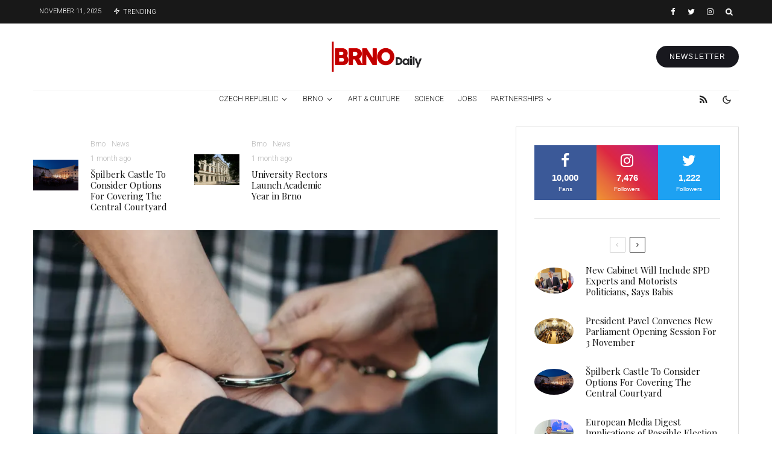

--- FILE ---
content_type: text/html; charset=UTF-8
request_url: https://brnodaily.cz/2022/02/18/brno/brno-man-claims-woman-he-robbed-was-his-grandmother/
body_size: 37562
content:
<!DOCTYPE html>
<html lang="en-US">
<head>
	<meta charset="UTF-8">
			<meta name="viewport" content="width=device-width, initial-scale=1">
		<link rel="profile" href="http://gmpg.org/xfn/11">
		<meta name="theme-color" content="#d30000">
	<title>Brno Man Claims Woman He Robbed Was His Grandmother &#8211; Brno Daily</title>
<meta name='robots' content='max-image-preview:large' />
<link rel='dns-prefetch' href='//www.google-analytics.com' />
<link rel='dns-prefetch' href='//stats.wp.com' />
<link rel='dns-prefetch' href='//fonts.googleapis.com' />
<link rel='dns-prefetch' href='//i0.wp.com' />
<link rel='dns-prefetch' href='//c0.wp.com' />
<link rel='dns-prefetch' href='//jetpack.wordpress.com' />
<link rel='dns-prefetch' href='//s0.wp.com' />
<link rel='dns-prefetch' href='//public-api.wordpress.com' />
<link rel='dns-prefetch' href='//0.gravatar.com' />
<link rel='dns-prefetch' href='//1.gravatar.com' />
<link rel='dns-prefetch' href='//2.gravatar.com' />
<link rel='dns-prefetch' href='//widgets.wp.com' />
<link rel="alternate" type="application/rss+xml" title="Brno Daily &raquo; Feed" href="https://brnodaily.cz/feed/" />
<link rel="alternate" type="application/rss+xml" title="Brno Daily &raquo; Comments Feed" href="https://brnodaily.cz/comments/feed/" />
		<!-- This site uses the Google Analytics by MonsterInsights plugin v9.9.0 - Using Analytics tracking - https://www.monsterinsights.com/ -->
							<script src="//www.googletagmanager.com/gtag/js?id=G-ETSEZGHTTM"  data-cfasync="false" data-wpfc-render="false" type="text/javascript" async></script>
			<script data-cfasync="false" data-wpfc-render="false" type="text/javascript">
				var mi_version = '9.9.0';
				var mi_track_user = true;
				var mi_no_track_reason = '';
								var MonsterInsightsDefaultLocations = {"page_location":"https:\/\/brnodaily.cz\/2022\/02\/18\/brno\/brno-man-claims-woman-he-robbed-was-his-grandmother\/"};
								if ( typeof MonsterInsightsPrivacyGuardFilter === 'function' ) {
					var MonsterInsightsLocations = (typeof MonsterInsightsExcludeQuery === 'object') ? MonsterInsightsPrivacyGuardFilter( MonsterInsightsExcludeQuery ) : MonsterInsightsPrivacyGuardFilter( MonsterInsightsDefaultLocations );
				} else {
					var MonsterInsightsLocations = (typeof MonsterInsightsExcludeQuery === 'object') ? MonsterInsightsExcludeQuery : MonsterInsightsDefaultLocations;
				}

								var disableStrs = [
										'ga-disable-G-ETSEZGHTTM',
									];

				/* Function to detect opted out users */
				function __gtagTrackerIsOptedOut() {
					for (var index = 0; index < disableStrs.length; index++) {
						if (document.cookie.indexOf(disableStrs[index] + '=true') > -1) {
							return true;
						}
					}

					return false;
				}

				/* Disable tracking if the opt-out cookie exists. */
				if (__gtagTrackerIsOptedOut()) {
					for (var index = 0; index < disableStrs.length; index++) {
						window[disableStrs[index]] = true;
					}
				}

				/* Opt-out function */
				function __gtagTrackerOptout() {
					for (var index = 0; index < disableStrs.length; index++) {
						document.cookie = disableStrs[index] + '=true; expires=Thu, 31 Dec 2099 23:59:59 UTC; path=/';
						window[disableStrs[index]] = true;
					}
				}

				if ('undefined' === typeof gaOptout) {
					function gaOptout() {
						__gtagTrackerOptout();
					}
				}
								window.dataLayer = window.dataLayer || [];

				window.MonsterInsightsDualTracker = {
					helpers: {},
					trackers: {},
				};
				if (mi_track_user) {
					function __gtagDataLayer() {
						dataLayer.push(arguments);
					}

					function __gtagTracker(type, name, parameters) {
						if (!parameters) {
							parameters = {};
						}

						if (parameters.send_to) {
							__gtagDataLayer.apply(null, arguments);
							return;
						}

						if (type === 'event') {
														parameters.send_to = monsterinsights_frontend.v4_id;
							var hookName = name;
							if (typeof parameters['event_category'] !== 'undefined') {
								hookName = parameters['event_category'] + ':' + name;
							}

							if (typeof MonsterInsightsDualTracker.trackers[hookName] !== 'undefined') {
								MonsterInsightsDualTracker.trackers[hookName](parameters);
							} else {
								__gtagDataLayer('event', name, parameters);
							}
							
						} else {
							__gtagDataLayer.apply(null, arguments);
						}
					}

					__gtagTracker('js', new Date());
					__gtagTracker('set', {
						'developer_id.dZGIzZG': true,
											});
					if ( MonsterInsightsLocations.page_location ) {
						__gtagTracker('set', MonsterInsightsLocations);
					}
										__gtagTracker('config', 'G-ETSEZGHTTM', {"forceSSL":"true","anonymize_ip":"true","link_attribution":"true"} );
										window.gtag = __gtagTracker;										(function () {
						/* https://developers.google.com/analytics/devguides/collection/analyticsjs/ */
						/* ga and __gaTracker compatibility shim. */
						var noopfn = function () {
							return null;
						};
						var newtracker = function () {
							return new Tracker();
						};
						var Tracker = function () {
							return null;
						};
						var p = Tracker.prototype;
						p.get = noopfn;
						p.set = noopfn;
						p.send = function () {
							var args = Array.prototype.slice.call(arguments);
							args.unshift('send');
							__gaTracker.apply(null, args);
						};
						var __gaTracker = function () {
							var len = arguments.length;
							if (len === 0) {
								return;
							}
							var f = arguments[len - 1];
							if (typeof f !== 'object' || f === null || typeof f.hitCallback !== 'function') {
								if ('send' === arguments[0]) {
									var hitConverted, hitObject = false, action;
									if ('event' === arguments[1]) {
										if ('undefined' !== typeof arguments[3]) {
											hitObject = {
												'eventAction': arguments[3],
												'eventCategory': arguments[2],
												'eventLabel': arguments[4],
												'value': arguments[5] ? arguments[5] : 1,
											}
										}
									}
									if ('pageview' === arguments[1]) {
										if ('undefined' !== typeof arguments[2]) {
											hitObject = {
												'eventAction': 'page_view',
												'page_path': arguments[2],
											}
										}
									}
									if (typeof arguments[2] === 'object') {
										hitObject = arguments[2];
									}
									if (typeof arguments[5] === 'object') {
										Object.assign(hitObject, arguments[5]);
									}
									if ('undefined' !== typeof arguments[1].hitType) {
										hitObject = arguments[1];
										if ('pageview' === hitObject.hitType) {
											hitObject.eventAction = 'page_view';
										}
									}
									if (hitObject) {
										action = 'timing' === arguments[1].hitType ? 'timing_complete' : hitObject.eventAction;
										hitConverted = mapArgs(hitObject);
										__gtagTracker('event', action, hitConverted);
									}
								}
								return;
							}

							function mapArgs(args) {
								var arg, hit = {};
								var gaMap = {
									'eventCategory': 'event_category',
									'eventAction': 'event_action',
									'eventLabel': 'event_label',
									'eventValue': 'event_value',
									'nonInteraction': 'non_interaction',
									'timingCategory': 'event_category',
									'timingVar': 'name',
									'timingValue': 'value',
									'timingLabel': 'event_label',
									'page': 'page_path',
									'location': 'page_location',
									'title': 'page_title',
									'referrer' : 'page_referrer',
								};
								for (arg in args) {
																		if (!(!args.hasOwnProperty(arg) || !gaMap.hasOwnProperty(arg))) {
										hit[gaMap[arg]] = args[arg];
									} else {
										hit[arg] = args[arg];
									}
								}
								return hit;
							}

							try {
								f.hitCallback();
							} catch (ex) {
							}
						};
						__gaTracker.create = newtracker;
						__gaTracker.getByName = newtracker;
						__gaTracker.getAll = function () {
							return [];
						};
						__gaTracker.remove = noopfn;
						__gaTracker.loaded = true;
						window['__gaTracker'] = __gaTracker;
					})();
									} else {
										console.log("");
					(function () {
						function __gtagTracker() {
							return null;
						}

						window['__gtagTracker'] = __gtagTracker;
						window['gtag'] = __gtagTracker;
					})();
									}
			</script>
			
							<!-- / Google Analytics by MonsterInsights -->
		<script type="text/javascript">
/* <![CDATA[ */
window._wpemojiSettings = {"baseUrl":"https:\/\/s.w.org\/images\/core\/emoji\/14.0.0\/72x72\/","ext":".png","svgUrl":"https:\/\/s.w.org\/images\/core\/emoji\/14.0.0\/svg\/","svgExt":".svg","source":{"concatemoji":"https:\/\/brnodaily.cz\/wp-includes\/js\/wp-emoji-release.min.js?ver=6.4.7"}};
/*! This file is auto-generated */
!function(i,n){var o,s,e;function c(e){try{var t={supportTests:e,timestamp:(new Date).valueOf()};sessionStorage.setItem(o,JSON.stringify(t))}catch(e){}}function p(e,t,n){e.clearRect(0,0,e.canvas.width,e.canvas.height),e.fillText(t,0,0);var t=new Uint32Array(e.getImageData(0,0,e.canvas.width,e.canvas.height).data),r=(e.clearRect(0,0,e.canvas.width,e.canvas.height),e.fillText(n,0,0),new Uint32Array(e.getImageData(0,0,e.canvas.width,e.canvas.height).data));return t.every(function(e,t){return e===r[t]})}function u(e,t,n){switch(t){case"flag":return n(e,"\ud83c\udff3\ufe0f\u200d\u26a7\ufe0f","\ud83c\udff3\ufe0f\u200b\u26a7\ufe0f")?!1:!n(e,"\ud83c\uddfa\ud83c\uddf3","\ud83c\uddfa\u200b\ud83c\uddf3")&&!n(e,"\ud83c\udff4\udb40\udc67\udb40\udc62\udb40\udc65\udb40\udc6e\udb40\udc67\udb40\udc7f","\ud83c\udff4\u200b\udb40\udc67\u200b\udb40\udc62\u200b\udb40\udc65\u200b\udb40\udc6e\u200b\udb40\udc67\u200b\udb40\udc7f");case"emoji":return!n(e,"\ud83e\udef1\ud83c\udffb\u200d\ud83e\udef2\ud83c\udfff","\ud83e\udef1\ud83c\udffb\u200b\ud83e\udef2\ud83c\udfff")}return!1}function f(e,t,n){var r="undefined"!=typeof WorkerGlobalScope&&self instanceof WorkerGlobalScope?new OffscreenCanvas(300,150):i.createElement("canvas"),a=r.getContext("2d",{willReadFrequently:!0}),o=(a.textBaseline="top",a.font="600 32px Arial",{});return e.forEach(function(e){o[e]=t(a,e,n)}),o}function t(e){var t=i.createElement("script");t.src=e,t.defer=!0,i.head.appendChild(t)}"undefined"!=typeof Promise&&(o="wpEmojiSettingsSupports",s=["flag","emoji"],n.supports={everything:!0,everythingExceptFlag:!0},e=new Promise(function(e){i.addEventListener("DOMContentLoaded",e,{once:!0})}),new Promise(function(t){var n=function(){try{var e=JSON.parse(sessionStorage.getItem(o));if("object"==typeof e&&"number"==typeof e.timestamp&&(new Date).valueOf()<e.timestamp+604800&&"object"==typeof e.supportTests)return e.supportTests}catch(e){}return null}();if(!n){if("undefined"!=typeof Worker&&"undefined"!=typeof OffscreenCanvas&&"undefined"!=typeof URL&&URL.createObjectURL&&"undefined"!=typeof Blob)try{var e="postMessage("+f.toString()+"("+[JSON.stringify(s),u.toString(),p.toString()].join(",")+"));",r=new Blob([e],{type:"text/javascript"}),a=new Worker(URL.createObjectURL(r),{name:"wpTestEmojiSupports"});return void(a.onmessage=function(e){c(n=e.data),a.terminate(),t(n)})}catch(e){}c(n=f(s,u,p))}t(n)}).then(function(e){for(var t in e)n.supports[t]=e[t],n.supports.everything=n.supports.everything&&n.supports[t],"flag"!==t&&(n.supports.everythingExceptFlag=n.supports.everythingExceptFlag&&n.supports[t]);n.supports.everythingExceptFlag=n.supports.everythingExceptFlag&&!n.supports.flag,n.DOMReady=!1,n.readyCallback=function(){n.DOMReady=!0}}).then(function(){return e}).then(function(){var e;n.supports.everything||(n.readyCallback(),(e=n.source||{}).concatemoji?t(e.concatemoji):e.wpemoji&&e.twemoji&&(t(e.twemoji),t(e.wpemoji)))}))}((window,document),window._wpemojiSettings);
/* ]]> */
</script>
<!-- brnodaily.cz is managing ads with Advanced Ads --><script id="brnod-ready">
			window.advanced_ads_ready=function(e,a){a=a||"complete";var d=function(e){return"interactive"===a?"loading"!==e:"complete"===e};d(document.readyState)?e():document.addEventListener("readystatechange",(function(a){d(a.target.readyState)&&e()}),{once:"interactive"===a})},window.advanced_ads_ready_queue=window.advanced_ads_ready_queue||[];		</script>
		<style id='wp-emoji-styles-inline-css' type='text/css'>

	img.wp-smiley, img.emoji {
		display: inline !important;
		border: none !important;
		box-shadow: none !important;
		height: 1em !important;
		width: 1em !important;
		margin: 0 0.07em !important;
		vertical-align: -0.1em !important;
		background: none !important;
		padding: 0 !important;
	}
</style>
<link rel='stylesheet' id='wp-block-library-css' href='https://c0.wp.com/c/6.4.7/wp-includes/css/dist/block-library/style.min.css' type='text/css' media='all' />
<style id='wp-block-library-inline-css' type='text/css'>
.has-text-align-justify{text-align:justify;}
</style>
<link rel='stylesheet' id='mediaelement-css' href='https://c0.wp.com/c/6.4.7/wp-includes/js/mediaelement/mediaelementplayer-legacy.min.css' type='text/css' media='all' />
<link rel='stylesheet' id='wp-mediaelement-css' href='https://c0.wp.com/c/6.4.7/wp-includes/js/mediaelement/wp-mediaelement.min.css' type='text/css' media='all' />
<style id='jetpack-sharing-buttons-style-inline-css' type='text/css'>
.jetpack-sharing-buttons__services-list{display:flex;flex-direction:row;flex-wrap:wrap;gap:0;list-style-type:none;margin:5px;padding:0}.jetpack-sharing-buttons__services-list.has-small-icon-size{font-size:12px}.jetpack-sharing-buttons__services-list.has-normal-icon-size{font-size:16px}.jetpack-sharing-buttons__services-list.has-large-icon-size{font-size:24px}.jetpack-sharing-buttons__services-list.has-huge-icon-size{font-size:36px}@media print{.jetpack-sharing-buttons__services-list{display:none!important}}ul.jetpack-sharing-buttons__services-list.has-background{padding:1.25em 2.375em}
</style>
<link rel='stylesheet' id='lets-info-up-block-css' href='https://brnodaily.cz/wp-content/plugins/lets-info-up/frontend/css/style.min.css?ver=1.4.7' type='text/css' media='all' />
<style id='classic-theme-styles-inline-css' type='text/css'>
/*! This file is auto-generated */
.wp-block-button__link{color:#fff;background-color:#32373c;border-radius:9999px;box-shadow:none;text-decoration:none;padding:calc(.667em + 2px) calc(1.333em + 2px);font-size:1.125em}.wp-block-file__button{background:#32373c;color:#fff;text-decoration:none}
</style>
<style id='global-styles-inline-css' type='text/css'>
body{--wp--preset--color--black: #000000;--wp--preset--color--cyan-bluish-gray: #abb8c3;--wp--preset--color--white: #ffffff;--wp--preset--color--pale-pink: #f78da7;--wp--preset--color--vivid-red: #cf2e2e;--wp--preset--color--luminous-vivid-orange: #ff6900;--wp--preset--color--luminous-vivid-amber: #fcb900;--wp--preset--color--light-green-cyan: #7bdcb5;--wp--preset--color--vivid-green-cyan: #00d084;--wp--preset--color--pale-cyan-blue: #8ed1fc;--wp--preset--color--vivid-cyan-blue: #0693e3;--wp--preset--color--vivid-purple: #9b51e0;--wp--preset--gradient--vivid-cyan-blue-to-vivid-purple: linear-gradient(135deg,rgba(6,147,227,1) 0%,rgb(155,81,224) 100%);--wp--preset--gradient--light-green-cyan-to-vivid-green-cyan: linear-gradient(135deg,rgb(122,220,180) 0%,rgb(0,208,130) 100%);--wp--preset--gradient--luminous-vivid-amber-to-luminous-vivid-orange: linear-gradient(135deg,rgba(252,185,0,1) 0%,rgba(255,105,0,1) 100%);--wp--preset--gradient--luminous-vivid-orange-to-vivid-red: linear-gradient(135deg,rgba(255,105,0,1) 0%,rgb(207,46,46) 100%);--wp--preset--gradient--very-light-gray-to-cyan-bluish-gray: linear-gradient(135deg,rgb(238,238,238) 0%,rgb(169,184,195) 100%);--wp--preset--gradient--cool-to-warm-spectrum: linear-gradient(135deg,rgb(74,234,220) 0%,rgb(151,120,209) 20%,rgb(207,42,186) 40%,rgb(238,44,130) 60%,rgb(251,105,98) 80%,rgb(254,248,76) 100%);--wp--preset--gradient--blush-light-purple: linear-gradient(135deg,rgb(255,206,236) 0%,rgb(152,150,240) 100%);--wp--preset--gradient--blush-bordeaux: linear-gradient(135deg,rgb(254,205,165) 0%,rgb(254,45,45) 50%,rgb(107,0,62) 100%);--wp--preset--gradient--luminous-dusk: linear-gradient(135deg,rgb(255,203,112) 0%,rgb(199,81,192) 50%,rgb(65,88,208) 100%);--wp--preset--gradient--pale-ocean: linear-gradient(135deg,rgb(255,245,203) 0%,rgb(182,227,212) 50%,rgb(51,167,181) 100%);--wp--preset--gradient--electric-grass: linear-gradient(135deg,rgb(202,248,128) 0%,rgb(113,206,126) 100%);--wp--preset--gradient--midnight: linear-gradient(135deg,rgb(2,3,129) 0%,rgb(40,116,252) 100%);--wp--preset--font-size--small: 13px;--wp--preset--font-size--medium: 20px;--wp--preset--font-size--large: 36px;--wp--preset--font-size--x-large: 42px;--wp--preset--spacing--20: 0.44rem;--wp--preset--spacing--30: 0.67rem;--wp--preset--spacing--40: 1rem;--wp--preset--spacing--50: 1.5rem;--wp--preset--spacing--60: 2.25rem;--wp--preset--spacing--70: 3.38rem;--wp--preset--spacing--80: 5.06rem;--wp--preset--shadow--natural: 6px 6px 9px rgba(0, 0, 0, 0.2);--wp--preset--shadow--deep: 12px 12px 50px rgba(0, 0, 0, 0.4);--wp--preset--shadow--sharp: 6px 6px 0px rgba(0, 0, 0, 0.2);--wp--preset--shadow--outlined: 6px 6px 0px -3px rgba(255, 255, 255, 1), 6px 6px rgba(0, 0, 0, 1);--wp--preset--shadow--crisp: 6px 6px 0px rgba(0, 0, 0, 1);}:where(.is-layout-flex){gap: 0.5em;}:where(.is-layout-grid){gap: 0.5em;}body .is-layout-flow > .alignleft{float: left;margin-inline-start: 0;margin-inline-end: 2em;}body .is-layout-flow > .alignright{float: right;margin-inline-start: 2em;margin-inline-end: 0;}body .is-layout-flow > .aligncenter{margin-left: auto !important;margin-right: auto !important;}body .is-layout-constrained > .alignleft{float: left;margin-inline-start: 0;margin-inline-end: 2em;}body .is-layout-constrained > .alignright{float: right;margin-inline-start: 2em;margin-inline-end: 0;}body .is-layout-constrained > .aligncenter{margin-left: auto !important;margin-right: auto !important;}body .is-layout-constrained > :where(:not(.alignleft):not(.alignright):not(.alignfull)){max-width: var(--wp--style--global--content-size);margin-left: auto !important;margin-right: auto !important;}body .is-layout-constrained > .alignwide{max-width: var(--wp--style--global--wide-size);}body .is-layout-flex{display: flex;}body .is-layout-flex{flex-wrap: wrap;align-items: center;}body .is-layout-flex > *{margin: 0;}body .is-layout-grid{display: grid;}body .is-layout-grid > *{margin: 0;}:where(.wp-block-columns.is-layout-flex){gap: 2em;}:where(.wp-block-columns.is-layout-grid){gap: 2em;}:where(.wp-block-post-template.is-layout-flex){gap: 1.25em;}:where(.wp-block-post-template.is-layout-grid){gap: 1.25em;}.has-black-color{color: var(--wp--preset--color--black) !important;}.has-cyan-bluish-gray-color{color: var(--wp--preset--color--cyan-bluish-gray) !important;}.has-white-color{color: var(--wp--preset--color--white) !important;}.has-pale-pink-color{color: var(--wp--preset--color--pale-pink) !important;}.has-vivid-red-color{color: var(--wp--preset--color--vivid-red) !important;}.has-luminous-vivid-orange-color{color: var(--wp--preset--color--luminous-vivid-orange) !important;}.has-luminous-vivid-amber-color{color: var(--wp--preset--color--luminous-vivid-amber) !important;}.has-light-green-cyan-color{color: var(--wp--preset--color--light-green-cyan) !important;}.has-vivid-green-cyan-color{color: var(--wp--preset--color--vivid-green-cyan) !important;}.has-pale-cyan-blue-color{color: var(--wp--preset--color--pale-cyan-blue) !important;}.has-vivid-cyan-blue-color{color: var(--wp--preset--color--vivid-cyan-blue) !important;}.has-vivid-purple-color{color: var(--wp--preset--color--vivid-purple) !important;}.has-black-background-color{background-color: var(--wp--preset--color--black) !important;}.has-cyan-bluish-gray-background-color{background-color: var(--wp--preset--color--cyan-bluish-gray) !important;}.has-white-background-color{background-color: var(--wp--preset--color--white) !important;}.has-pale-pink-background-color{background-color: var(--wp--preset--color--pale-pink) !important;}.has-vivid-red-background-color{background-color: var(--wp--preset--color--vivid-red) !important;}.has-luminous-vivid-orange-background-color{background-color: var(--wp--preset--color--luminous-vivid-orange) !important;}.has-luminous-vivid-amber-background-color{background-color: var(--wp--preset--color--luminous-vivid-amber) !important;}.has-light-green-cyan-background-color{background-color: var(--wp--preset--color--light-green-cyan) !important;}.has-vivid-green-cyan-background-color{background-color: var(--wp--preset--color--vivid-green-cyan) !important;}.has-pale-cyan-blue-background-color{background-color: var(--wp--preset--color--pale-cyan-blue) !important;}.has-vivid-cyan-blue-background-color{background-color: var(--wp--preset--color--vivid-cyan-blue) !important;}.has-vivid-purple-background-color{background-color: var(--wp--preset--color--vivid-purple) !important;}.has-black-border-color{border-color: var(--wp--preset--color--black) !important;}.has-cyan-bluish-gray-border-color{border-color: var(--wp--preset--color--cyan-bluish-gray) !important;}.has-white-border-color{border-color: var(--wp--preset--color--white) !important;}.has-pale-pink-border-color{border-color: var(--wp--preset--color--pale-pink) !important;}.has-vivid-red-border-color{border-color: var(--wp--preset--color--vivid-red) !important;}.has-luminous-vivid-orange-border-color{border-color: var(--wp--preset--color--luminous-vivid-orange) !important;}.has-luminous-vivid-amber-border-color{border-color: var(--wp--preset--color--luminous-vivid-amber) !important;}.has-light-green-cyan-border-color{border-color: var(--wp--preset--color--light-green-cyan) !important;}.has-vivid-green-cyan-border-color{border-color: var(--wp--preset--color--vivid-green-cyan) !important;}.has-pale-cyan-blue-border-color{border-color: var(--wp--preset--color--pale-cyan-blue) !important;}.has-vivid-cyan-blue-border-color{border-color: var(--wp--preset--color--vivid-cyan-blue) !important;}.has-vivid-purple-border-color{border-color: var(--wp--preset--color--vivid-purple) !important;}.has-vivid-cyan-blue-to-vivid-purple-gradient-background{background: var(--wp--preset--gradient--vivid-cyan-blue-to-vivid-purple) !important;}.has-light-green-cyan-to-vivid-green-cyan-gradient-background{background: var(--wp--preset--gradient--light-green-cyan-to-vivid-green-cyan) !important;}.has-luminous-vivid-amber-to-luminous-vivid-orange-gradient-background{background: var(--wp--preset--gradient--luminous-vivid-amber-to-luminous-vivid-orange) !important;}.has-luminous-vivid-orange-to-vivid-red-gradient-background{background: var(--wp--preset--gradient--luminous-vivid-orange-to-vivid-red) !important;}.has-very-light-gray-to-cyan-bluish-gray-gradient-background{background: var(--wp--preset--gradient--very-light-gray-to-cyan-bluish-gray) !important;}.has-cool-to-warm-spectrum-gradient-background{background: var(--wp--preset--gradient--cool-to-warm-spectrum) !important;}.has-blush-light-purple-gradient-background{background: var(--wp--preset--gradient--blush-light-purple) !important;}.has-blush-bordeaux-gradient-background{background: var(--wp--preset--gradient--blush-bordeaux) !important;}.has-luminous-dusk-gradient-background{background: var(--wp--preset--gradient--luminous-dusk) !important;}.has-pale-ocean-gradient-background{background: var(--wp--preset--gradient--pale-ocean) !important;}.has-electric-grass-gradient-background{background: var(--wp--preset--gradient--electric-grass) !important;}.has-midnight-gradient-background{background: var(--wp--preset--gradient--midnight) !important;}.has-small-font-size{font-size: var(--wp--preset--font-size--small) !important;}.has-medium-font-size{font-size: var(--wp--preset--font-size--medium) !important;}.has-large-font-size{font-size: var(--wp--preset--font-size--large) !important;}.has-x-large-font-size{font-size: var(--wp--preset--font-size--x-large) !important;}
.wp-block-navigation a:where(:not(.wp-element-button)){color: inherit;}
:where(.wp-block-post-template.is-layout-flex){gap: 1.25em;}:where(.wp-block-post-template.is-layout-grid){gap: 1.25em;}
:where(.wp-block-columns.is-layout-flex){gap: 2em;}:where(.wp-block-columns.is-layout-grid){gap: 2em;}
.wp-block-pullquote{font-size: 1.5em;line-height: 1.6;}
</style>
<link rel='stylesheet' id='lets-review-api-css' href='https://brnodaily.cz/wp-content/plugins/lets-review/assets/css/style-api.min.css?ver=3.4.1' type='text/css' media='all' />
<link rel='stylesheet' id='font-awesome-css' href='https://brnodaily.cz/wp-content/plugins/lets-review/assets/fonts/fontawesome/css/fontawesome.min.css?ver=3.4.1' type='text/css' media='all' />
<link rel='stylesheet' id='font-awesome-regular-css' href='https://brnodaily.cz/wp-content/plugins/lets-review/assets/fonts/fontawesome/css/regular.min.css?ver=3.4.1' type='text/css' media='all' />
<link rel='stylesheet' id='font-awesome-solid-css' href='https://brnodaily.cz/wp-content/plugins/lets-review/assets/fonts/fontawesome/css/solid.min.css?ver=3.4.1' type='text/css' media='all' />
<link rel='stylesheet' id='photoswipe-css' href='https://brnodaily.cz/wp-content/plugins/lets-review/assets/css/photoswipe.min.css?ver=4.1.3' type='text/css' media='all' />
<link rel='stylesheet' id='lets-review-css' href='https://brnodaily.cz/wp-content/plugins/lets-review/assets/css/style.min.css?ver=3.4.1' type='text/css' media='all' />
<link rel='stylesheet' id='mc4wp-form-themes-css' href='https://brnodaily.cz/wp-content/plugins/mailchimp-for-wp/assets/css/form-themes.css?ver=4.9.11' type='text/css' media='all' />
<link rel='stylesheet' id='lets-info-up-css' href='https://brnodaily.cz/wp-content/plugins/lets-info-up/frontend/css/style.min.css?ver=1.4.7' type='text/css' media='all' />
<link rel='stylesheet' id='lets-live-blog-css' href='https://brnodaily.cz/wp-content/plugins/lets-live-blog/frontend/css/style.min.css?ver=1.2.1' type='text/css' media='all' />
<link rel='stylesheet' id='lets-live-blog-icons-css' href='https://brnodaily.cz/wp-content/plugins/lets-live-blog/frontend/css/fonts/style.css?ver=1.2.1' type='text/css' media='all' />
<link rel='stylesheet' id='zeen-style-css' href='https://brnodaily.cz/wp-content/themes/zeen/assets/css/style.min.css?ver=1703940945' type='text/css' media='all' />
<style id='zeen-style-inline-css' type='text/css'>
.content-bg, .block-skin-5:not(.skin-inner), .block-skin-5.skin-inner > .tipi-row-inner-style, .article-layout-skin-1.title-cut-bl .hero-wrap .meta:before, .article-layout-skin-1.title-cut-bc .hero-wrap .meta:before, .article-layout-skin-1.title-cut-bl .hero-wrap .share-it:before, .article-layout-skin-1.title-cut-bc .hero-wrap .share-it:before, .standard-archive .page-header, .skin-dark .flickity-viewport, .zeen__var__options label { background: #ffffff;}a.zeen-pin-it{position: absolute}.background.mask {background-color: transparent}.side-author__wrap .mask a {display:inline-block;height:70px}.timed-pup,.modal-wrap {position:fixed;visibility:hidden}.to-top__fixed .to-top a{background-color:#000000; color: #fff}.zeen__up-down { background-color:#222}.site-inner { background-color: #fff; }.splitter svg g { fill: #fff; }.inline-post .block article .title { font-size: 20px;}.fontfam-1 { font-family: 'Playfair Display',serif!important;}input,input[type="number"],.body-f1, .quotes-f1 blockquote, .quotes-f1 q, .by-f1 .byline, .sub-f1 .subtitle, .wh-f1 .widget-title, .headings-f1 h1, .headings-f1 h2, .headings-f1 h3, .headings-f1 h4, .headings-f1 h5, .headings-f1 h6, .font-1, div.jvectormap-tip {font-family:'Playfair Display',serif;font-weight: 400;font-style: normal;}.fontfam-2 { font-family:'',sans-serif!important; }input[type=submit], button, .tipi-button,.button,.wpcf7-submit,.button__back__home,.body-f2, .quotes-f2 blockquote, .quotes-f2 q, .by-f2 .byline, .sub-f2 .subtitle, .wh-f2 .widget-title, .headings-f2 h1, .headings-f2 h2, .headings-f2 h3, .headings-f2 h4, .headings-f2 h5, .headings-f2 h6, .font-2 {font-family:'',sans-serif;font-weight: 400;font-style: normal;}.fontfam-3 { font-family:'Roboto',sans-serif!important;}.body-f3, .quotes-f3 blockquote, .quotes-f3 q, .by-f3 .byline, .sub-f3 .subtitle, .wh-f3 .widget-title, .headings-f3 h1, .headings-f3 h2, .headings-f3 h3, .headings-f3 h4, .headings-f3 h5, .headings-f3 h6, .font-3 {font-family:'Roboto',sans-serif;font-style: normal;font-weight: 300;}.tipi-row, .tipi-builder-on .contents-wrap > p { max-width: 1230px ; }.slider-columns--3 article { width: 360px }.slider-columns--2 article { width: 555px }.slider-columns--4 article { width: 262.5px }.single .site-content .tipi-row { max-width: 1230px ; }.single-product .site-content .tipi-row { max-width: 1230px ; }.date--secondary { color: #ffffff; }.date--main { color: #f8d92f; }.tipi-button-cta-header{ font-size:12px;}.tipi-button-cta-wrap-header{ color: #fff;}.tipi-button-cta-header { background: #18181e; }.tipi-button-cta-header:hover { background: #111; }.global-accent-border { border-color: #d30000; }.trending-accent-border { border-color: #f70f0f; }.trending-accent-bg { border-color: #f70f0f; }.wpcf7-submit, .tipi-button.block-loader { background: #18181e; }.wpcf7-submit:hover, .tipi-button.block-loader:hover { background: #111; }.tipi-button.block-loader { color: #fff!important; }.wpcf7-submit { background: #18181e; }.wpcf7-submit:hover { background: #111; }.global-accent-bg, .icon-base-2:hover .icon-bg, #progress { background-color: #d30000; }.global-accent-text, .mm-submenu-2 .mm-51 .menu-wrap > .sub-menu > li > a { color: #d30000; }body { color:#444;}.excerpt { color:#666666;}.mode--alt--b .excerpt, .block-skin-2 .excerpt, .block-skin-2 .preview-classic .custom-button__fill-2 { color:#888!important;}.read-more-wrap { color:#adadad;}.logo-fallback a { color:#000!important;}.site-mob-header .logo-fallback a { color:#000!important;}blockquote:not(.comment-excerpt) { color:#111;}.mode--alt--b blockquote:not(.comment-excerpt), .mode--alt--b .block-skin-0.block-wrap-quote .block-wrap-quote blockquote:not(.comment-excerpt), .mode--alt--b .block-skin-0.block-wrap-quote .block-wrap-quote blockquote:not(.comment-excerpt) span { color:#fff!important;}.byline, .byline a { color:#7a7a7a;}.mode--alt--b .block-wrap-classic .byline, .mode--alt--b .block-wrap-classic .byline a, .mode--alt--b .block-wrap-thumbnail .byline, .mode--alt--b .block-wrap-thumbnail .byline a, .block-skin-2 .byline a, .block-skin-2 .byline { color:#888;}.preview-classic .meta .title, .preview-thumbnail .meta .title,.preview-56 .meta .title{ color:#111;}h1, h2, h3, h4, h5, h6, .block-title { color:#111;}.sidebar-widget  .widget-title { color:#111!important;}.link-color-wrap p > a, .link-color-wrap p > em a, .link-color-wrap p > strong a {
			text-decoration: underline; text-decoration-color: #2cffbd; text-decoration-thickness: 4px; text-decoration-style:solid}.link-color-wrap a, .woocommerce-Tabs-panel--description a { color: #333; }.mode--alt--b .link-color-wrap a, .mode--alt--b .woocommerce-Tabs-panel--description a { color: #888; }.copyright, .site-footer .bg-area-inner .copyright a { color: #838383; }.link-color-wrap a:hover { color: #2cffbd; }.mode--alt--b .link-color-wrap a:hover { color: #555; }body{line-height:1.66}input[type=submit], button, .tipi-button,.button,.wpcf7-submit,.button__back__home{letter-spacing:0.03em}.sub-menu a:not(.tipi-button){letter-spacing:0.1em}.widget-title{letter-spacing:0.15em}html, body{font-size:15px}.byline{font-size:12px}input[type=submit], button, .tipi-button,.button,.wpcf7-submit,.button__back__home{font-size:11px}.excerpt{font-size:15px}.logo-fallback, .secondary-wrap .logo-fallback a{font-size:22px}.logo span{font-size:12px}.breadcrumbs{font-size:10px}.hero-meta.tipi-s-typo .title{font-size:24px}.hero-meta.tipi-s-typo .subtitle{font-size:15px}.hero-meta.tipi-m-typo .title{font-size:24px}.hero-meta.tipi-m-typo .subtitle{font-size:15px}.hero-meta.tipi-xl-typo .title{font-size:24px}.hero-meta.tipi-xl-typo .subtitle{font-size:15px}.block-html-content h1, .single-content .entry-content h1{font-size:20px}.block-html-content h2, .single-content .entry-content h2{font-size:20px}.block-html-content h3, .single-content .entry-content h3{font-size:20px}.block-html-content h4, .single-content .entry-content h4{font-size:20px}.block-html-content h5, .single-content .entry-content h5{font-size:18px}.footer-block-links{font-size:8px}blockquote, q{font-size:20px}.site-footer .copyright{font-size:12px}.footer-navigation{font-size:12px}.site-footer .menu-icons{font-size:12px}.block-title, .page-title{font-size:24px}.block-subtitle{font-size:18px}.block-col-self .preview-2 .title{font-size:22px}.block-wrap-classic .tipi-m-typo .title-wrap .title{font-size:22px}.tipi-s-typo .title, .ppl-s-3 .tipi-s-typo .title, .zeen-col--wide .ppl-s-3 .tipi-s-typo .title, .preview-1 .title, .preview-21:not(.tipi-xs-typo) .title{font-size:22px}.tipi-xs-typo .title, .tipi-basket-wrap .basket-item .title{font-size:15px}.meta .read-more-wrap{font-size:11px}.widget-title{font-size:12px}.split-1:not(.preview-thumbnail) .mask{-webkit-flex: 0 0 calc( 40% - 15px);
					-ms-flex: 0 0 calc( 40% - 15px);
					flex: 0 0 calc( 40% - 15px);
					width: calc( 40% - 15px);}.preview-thumbnail .mask{-webkit-flex: 0 0 65px;
					-ms-flex: 0 0 65px;
					flex: 0 0 65px;
					width: 65px;}.footer-lower-area{padding-top:40px}.footer-lower-area{padding-bottom:40px}.footer-upper-area{padding-bottom:40px}.footer-upper-area{padding-top:40px}.footer-widget-wrap{padding-bottom:40px}.footer-widget-wrap{padding-top:40px}.tipi-button-cta-header{font-size:12px}.tipi-button.block-loader, .wpcf7-submit, .mc4wp-form-fields button { font-weight: 700;}.subtitle {font-style:italic!important;}.footer-lower-area, .footer-lower-area .menu-item, .footer-lower-area .menu-icon span {font-weight: 700;}.widget-title {font-weight: 700!important;}input[type=submit], button, .tipi-button,.button,.wpcf7-submit,.button__back__home{ text-transform: uppercase; }.entry-title{ text-transform: none; }.logo-fallback{ text-transform: none; }.block-wrap-slider .title-wrap .title{ text-transform: none; }.block-wrap-grid .title-wrap .title, .tile-design-4 .meta .title-wrap .title{ text-transform: none; }.block-wrap-classic .title-wrap .title{ text-transform: none; }.block-title{ text-transform: none; }.meta .excerpt .read-more{ text-transform: uppercase; }.preview-grid .read-more{ text-transform: uppercase; }.block-subtitle{ text-transform: none; }.byline{ text-transform: none; }.widget-title{ text-transform: uppercase; }.main-navigation .menu-item, .main-navigation .menu-icon .menu-icon--text{ text-transform: uppercase; }.secondary-navigation, .secondary-wrap .menu-icon .menu-icon--text{ text-transform: uppercase; }.footer-lower-area .menu-item, .footer-lower-area .menu-icon span{ text-transform: uppercase; }.sub-menu a:not(.tipi-button){ text-transform: none; }.site-mob-header .menu-item, .site-mob-header .menu-icon span{ text-transform: uppercase; }.single-content .entry-content h1, .single-content .entry-content h2, .single-content .entry-content h3, .single-content .entry-content h4, .single-content .entry-content h5, .single-content .entry-content h6, .meta__full h1, .meta__full h2, .meta__full h3, .meta__full h4, .meta__full h5, .bbp__thread__title{ text-transform: none; }.mm-submenu-2 .mm-11 .menu-wrap > *, .mm-submenu-2 .mm-31 .menu-wrap > *, .mm-submenu-2 .mm-21 .menu-wrap > *, .mm-submenu-2 .mm-51 .menu-wrap > *  { border-top: 3px solid transparent; }.separation-border { margin-bottom: 30px; }.load-more-wrap-1 { padding-top: 30px; }.block-wrap-classic .inf-spacer + .block:not(.block-62) { margin-top: 30px; }.separation-border-style { border-bottom: 1px #e9e9e9 dotted;padding-bottom:30px;}.block-title-wrap-style .block-title:after, .block-title-wrap-style .block-title:before { border-top: 1px #eee solid;}.separation-border-v { background: #eee;}.separation-border-v { height: calc( 100% -  30px - 1px); }@media only screen and (max-width: 480px) {.separation-border-style { padding-bottom: 15px; }.separation-border { margin-bottom: 15px;}}.grid-spacing { border-top-width: 2px; }.sidebar-wrap .sidebar { padding-right: 30px; padding-left: 30px; padding-top:0px; padding-bottom:0px; }.sidebar-left .sidebar-wrap .sidebar { padding-right: 30px; padding-left: 30px; }@media only screen and (min-width: 481px) {.block-wrap-grid .block-title-area, .block-wrap-98 .block-piece-2 article:last-child { margin-bottom: -2px; }.block-wrap-92 .tipi-row-inner-box { margin-top: -2px; }.block-wrap-grid .only-filters { top: 2px; }.grid-spacing { border-right-width: 2px; }.block-wrap-grid:not(.block-wrap-81) .block { width: calc( 100% + 2px ); }}@media only screen and (max-width: 859px) {.mobile__design--side .mask {
		width: calc( 40% - 15px);
	}}@media only screen and (min-width: 860px) {input[type=submit], button, .tipi-button,.button,.wpcf7-submit,.button__back__home{letter-spacing:0.09em}.hero-meta.tipi-s-typo .title{font-size:30px}.hero-meta.tipi-s-typo .subtitle{font-size:18px}.hero-meta.tipi-m-typo .title{font-size:30px}.hero-meta.tipi-m-typo .subtitle{font-size:18px}.hero-meta.tipi-xl-typo .title{font-size:32px}.hero-meta.tipi-xl-typo .subtitle{font-size:18px}.block-html-content h1, .single-content .entry-content h1{font-size:30px}.block-html-content h2, .single-content .entry-content h2{font-size:30px}.block-html-content h3, .single-content .entry-content h3{font-size:24px}.block-html-content h4, .single-content .entry-content h4{font-size:24px}blockquote, q{font-size:25px}.main-navigation, .main-navigation .menu-icon--text{font-size:12px}.sub-menu a:not(.tipi-button){font-size:12px}.main-navigation .menu-icon, .main-navigation .trending-icon-solo{font-size:12px}.secondary-wrap-v .standard-drop>a,.secondary-wrap, .secondary-wrap a, .secondary-wrap .menu-icon--text{font-size:11px}.secondary-wrap .menu-icon, .secondary-wrap .menu-icon a, .secondary-wrap .trending-icon-solo{font-size:13px}.layout-side-info .details{width:130px;float:left}.title-contrast .hero-wrap { height: calc( 100vh - 130px ); }.block-col-self .block-71 .tipi-s-typo .title { font-size: 18px; }.zeen-col--narrow .block-wrap-classic .tipi-m-typo .title-wrap .title { font-size: 18px; }.mode--alt--b .footer-widget-area:not(.footer-widget-area-1) + .footer-lower-area { border-top:1px #333333 solid ; }.footer-widget-wrap { border-right:1px #333333 solid ; }.footer-widget-wrap .widget_search form, .footer-widget-wrap select { border-color:#333333; }.footer-widget-wrap .zeen-widget { border-bottom:1px #333333 solid ; }.footer-widget-wrap .zeen-widget .preview-thumbnail { border-bottom-color: #333333;}.secondary-wrap .menu-padding, .secondary-wrap .ul-padding > li > a {
			padding-top: 10px;
			padding-bottom: 10px;
		}}@media only screen and (min-width: 1240px) {.hero-l .single-content {padding-top: 45px}.align-fs .contents-wrap .video-wrap, .align-fs-center .aligncenter.size-full, .align-fs-center .wp-caption.aligncenter .size-full, .align-fs-center .tiled-gallery, .align-fs .alignwide { width: 1170px; }.align-fs .contents-wrap .video-wrap { height: 658px; }.has-bg .align-fs .contents-wrap .video-wrap, .has-bg .align-fs .alignwide, .has-bg .align-fs-center .aligncenter.size-full, .has-bg .align-fs-center .wp-caption.aligncenter .size-full, .has-bg .align-fs-center .tiled-gallery { width: 1230px; }.has-bg .align-fs .contents-wrap .video-wrap { height: 691px; }.logo-fallback, .secondary-wrap .logo-fallback a{font-size:30px}.hero-meta.tipi-s-typo .title{font-size:36px}.hero-meta.tipi-m-typo .title{font-size:44px}.hero-meta.tipi-xl-typo .title{font-size:50px}.block-html-content h1, .single-content .entry-content h1{font-size:44px}.block-html-content h2, .single-content .entry-content h2{font-size:40px}.block-html-content h3, .single-content .entry-content h3{font-size:30px}.block-html-content h4, .single-content .entry-content h4{font-size:20px}.main-navigation .menu-icon, .main-navigation .trending-icon-solo{font-size:16px}.block-title, .page-title{font-size:40px}.block-subtitle{font-size:20px}.block-col-self .preview-2 .title{font-size:36px}.block-wrap-classic .tipi-m-typo .title-wrap .title{font-size:30px}.tipi-s-typo .title, .ppl-s-3 .tipi-s-typo .title, .zeen-col--wide .ppl-s-3 .tipi-s-typo .title, .preview-1 .title, .preview-21:not(.tipi-xs-typo) .title{font-size:24px}.widget-title{font-size:10px}.split-1:not(.preview-thumbnail) .mask{-webkit-flex: 0 0 calc( 50% - 15px);
					-ms-flex: 0 0 calc( 50% - 15px);
					flex: 0 0 calc( 50% - 15px);
					width: calc( 50% - 15px);}.footer-lower-area{padding-top:90px}.footer-lower-area{padding-bottom:90px}.footer-upper-area{padding-bottom:50px}.footer-upper-area{padding-top:50px}.footer-widget-wrap{padding-bottom:50px}.footer-widget-wrap{padding-top:50px}}.main-menu-bar-color-1 .current-menu-item > a, .main-menu-bar-color-1 .menu-main-menu > .dropper.active:not(.current-menu-item) > a { background-color: #d70202;}.site-header a { color: #111; }.site-skin-3.content-subscribe, .site-skin-3.content-subscribe .subtitle, .site-skin-3.content-subscribe input, .site-skin-3.content-subscribe h2 { color: #fff; } .site-skin-3.content-subscribe input[type="email"] { border-color: #fff; }.mob-menu-wrap a { color: #fff; }.mob-menu-wrap .mobile-navigation .mobile-search-wrap .search { border-color: #fff; }.footer-widget-wrap .widget_search form { border-color:#333333; }.sidebar-wrap .sidebar { border:1px #ddd solid ; }.content-area .zeen-widget { border: 0 #e9e9e9 solid ; border-width: 0 0 1px 0; }.content-area .zeen-widget { padding:30px 0px 30px; }.grid-meta-bg .mask:before { content: ""; background-image: linear-gradient(to top, rgba(0,0,0,0.30) 0%, rgba(0,0,0,0) 100%); }.grid-image-1 .mask-overlay { background-color: #1a1d1e ; }.with-fi.preview-grid,.with-fi.preview-grid .byline,.with-fi.preview-grid .subtitle, .with-fi.preview-grid a { color: #fff; }.preview-grid .mask-overlay { opacity: 0.2 ; }@media (pointer: fine) {.preview-grid:hover .mask-overlay { opacity: 0.4 ; }}.slider-image-1 .mask-overlay { background-color: #1a1d1e ; }.with-fi.preview-slider-overlay,.with-fi.preview-slider-overlay .byline,.with-fi.preview-slider-overlay .subtitle, .with-fi.preview-slider-overlay a { color: #fff; }.preview-slider-overlay .mask-overlay { opacity: 0.2 ; }@media (pointer: fine) {.preview-slider-overlay:hover .mask-overlay { opacity: 0.6 ; }}.site-footer .footer-widget-bg-area, .site-footer .footer-widget-bg-area .woo-product-rating span, .site-footer .footer-widget-bg-area .stack-design-3 .meta { background-color: #272727; }.site-footer .footer-widget-bg-area .background { background-image: none; opacity: 1; }.site-footer .footer-widget-bg-area .block-skin-0 .tipi-arrow { color:#dddede; border-color:#dddede; }.site-footer .footer-widget-bg-area .block-skin-0 .tipi-arrow i:after{ background:#dddede; }.site-footer .footer-widget-bg-area,.site-footer .footer-widget-bg-area .byline,.site-footer .footer-widget-bg-area a,.site-footer .footer-widget-bg-area .widget_search form *,.site-footer .footer-widget-bg-area h3,.site-footer .footer-widget-bg-area .widget-title { color:#dddede; }.site-footer .footer-widget-bg-area .tipi-spin.tipi-row-inner-style:before { border-color:#dddede; }.content-latl .bg-area, .content-latl .bg-area .woo-product-rating span, .content-latl .bg-area .stack-design-3 .meta { background-color: #272727; }.content-latl .bg-area .background { opacity: 0.75; }.content-latl .bg-area,.content-latl .bg-area .byline,.content-latl .bg-area a,.content-latl .bg-area .widget_search form *,.content-latl .bg-area h3,.content-latl .bg-area .widget-title { color:#fff; }.content-latl .bg-area .tipi-spin.tipi-row-inner-style:before { border-color:#fff; }.slide-in-menu .bg-area, .slide-in-menu .bg-area .woo-product-rating span, .slide-in-menu .bg-area .stack-design-3 .meta { background-color: #939393; }.slide-in-menu .bg-area .background { opacity: 0.3; }.slide-in-menu,.slide-in-menu .bg-area a,.slide-in-menu .bg-area .widget-title, .slide-in-menu .cb-widget-design-1 .cb-score { color:#ffffff; }.slide-in-menu form { border-color:#ffffff; }.slide-in-menu .bg-area .mc4wp-form-fields input[type="email"], #subscribe-submit input[type="email"], .subscribe-wrap input[type="email"],.slide-in-menu .bg-area .mc4wp-form-fields input[type="text"], #subscribe-submit input[type="text"], .subscribe-wrap input[type="text"] { border-bottom-color:#ffffff; }.mob-menu-wrap .bg-area, .mob-menu-wrap .bg-area .woo-product-rating span, .mob-menu-wrap .bg-area .stack-design-3 .meta { background-color: #0a0a0a; }.mob-menu-wrap .bg-area .background { opacity: 0.5; }.mob-menu-wrap .bg-area,.mob-menu-wrap .bg-area .byline,.mob-menu-wrap .bg-area a,.mob-menu-wrap .bg-area .widget_search form *,.mob-menu-wrap .bg-area h3,.mob-menu-wrap .bg-area .widget-title { color:#fff; }.mob-menu-wrap .bg-area .tipi-spin.tipi-row-inner-style:before { border-color:#fff; }.main-navigation, .main-navigation .menu-icon--text { color: #1e1e1e; }.main-navigation .horizontal-menu>li>a { padding-left: 12px; padding-right: 12px; }#progress { background-color: #d30000; }.main-navigation-border { border-top: 1px #eee solid ; }.main-navigation .horizontal-menu .drop, .main-navigation .horizontal-menu > li > a, .date--main {
			padding-top: 0px;
			padding-bottom: 0px;
		}.site-mob-header .menu-icon { font-size: 13px; }.secondary-wrap-v .standard-drop>a,.secondary-wrap, .secondary-wrap a, .secondary-wrap .menu-icon--text { color: #fff; }.secondary-wrap .menu-secondary > li > a, .secondary-icons li > a { padding-left: 10px; padding-right: 10px; }.mc4wp-form-fields input[type=submit], .mc4wp-form-fields button, #subscribe-submit input[type=submit], .subscribe-wrap input[type=submit] {color: #fff;background-image: linear-gradient(130deg, #dd3333 0%, #aa076b 80%);}.site-mob-header:not(.site-mob-header-11) .header-padding .logo-main-wrap, .site-mob-header:not(.site-mob-header-11) .header-padding .icons-wrap a, .site-mob-header-11 .header-padding {
		padding-top: 20px;
		padding-bottom: 20px;
	}.site-header .header-padding {
		padding-top:30px;
		padding-bottom:30px;
	}.subscribe-wrap, .subscribe-wrap .content div { color: #fff; }@media only screen and (min-width: 860px){.tipi-m-0 {display: none}}
</style>
<link rel='stylesheet' id='zeen-child-style-css' href='https://brnodaily.cz/wp-content/themes/zeen-child/style.css?ver=4.4.0' type='text/css' media='all' />
<link rel='stylesheet' id='zeen-dark-mode-css' href='https://brnodaily.cz/wp-content/themes/zeen/assets/css/dark.min.css?ver=1703940945' type='text/css' media='all' />
<link rel='stylesheet' id='zeen-fonts-css' href='https://fonts.googleapis.com/css?family=Playfair+Display%3A400%2Citalic%7CRoboto%3A300%2C700&#038;subset=latin&#038;display=swap' type='text/css' media='all' />
<link rel='stylesheet' id='lets-social-count-css' href='https://brnodaily.cz/wp-content/plugins/lets-social-count/assets/css/style.min.css?ver=1.2.0' type='text/css' media='all' />
<link rel='stylesheet' id='open-sans-css' href='https://fonts.googleapis.com/css?family=Open+Sans%3A300italic%2C400italic%2C600italic%2C300%2C400%2C600&#038;subset=latin%2Clatin-ext&#038;display=fallback&#038;ver=6.4.7' type='text/css' media='all' />
<link rel='stylesheet' id='jetpack_css-css' href='https://c0.wp.com/p/jetpack/13.1.4/css/jetpack.css' type='text/css' media='all' />
<script type="text/javascript" src="https://brnodaily.cz/wp-content/plugins/google-analytics-for-wordpress/assets/js/frontend-gtag.min.js?ver=9.9.0" id="monsterinsights-frontend-script-js" async="async" data-wp-strategy="async"></script>
<script data-cfasync="false" data-wpfc-render="false" type="text/javascript" id='monsterinsights-frontend-script-js-extra'>/* <![CDATA[ */
var monsterinsights_frontend = {"js_events_tracking":"true","download_extensions":"doc,pdf,ppt,zip,xls,docx,pptx,xlsx","inbound_paths":"[]","home_url":"https:\/\/brnodaily.cz","hash_tracking":"false","v4_id":"G-ETSEZGHTTM"};/* ]]> */
</script>
<script type="text/javascript" src="https://c0.wp.com/c/6.4.7/wp-includes/js/jquery/jquery.min.js" id="jquery-core-js"></script>
<script type="text/javascript" src="https://c0.wp.com/c/6.4.7/wp-includes/js/jquery/jquery-migrate.min.js" id="jquery-migrate-js"></script>
<script type="text/javascript" id="advanced-ads-advanced-js-js-extra">
/* <![CDATA[ */
var advads_options = {"blog_id":"1","privacy":{"consent-method":"0","custom-cookie-name":"","custom-cookie-value":"","show-non-personalized-adsense":"1","enabled":false,"state":"not_needed"}};
/* ]]> */
</script>
<script type="text/javascript" src="https://brnodaily.cz/wp-content/uploads/76/728/public/assets/js/624.js?ver=1.51.0" id="advanced-ads-advanced-js-js"></script>
<link rel="https://api.w.org/" href="https://brnodaily.cz/wp-json/" /><link rel="alternate" type="application/json" href="https://brnodaily.cz/wp-json/wp/v2/posts/39760" /><link rel="EditURI" type="application/rsd+xml" title="RSD" href="https://brnodaily.cz/xmlrpc.php?rsd" />
<meta name="generator" content="WordPress 6.4.7" />
<link rel="canonical" href="https://brnodaily.cz/2022/02/18/brno/brno-man-claims-woman-he-robbed-was-his-grandmother/" />
<link rel='shortlink' href='https://brnodaily.cz/?p=39760' />
<link rel="alternate" type="application/json+oembed" href="https://brnodaily.cz/wp-json/oembed/1.0/embed?url=https%3A%2F%2Fbrnodaily.cz%2F2022%2F02%2F18%2Fbrno%2Fbrno-man-claims-woman-he-robbed-was-his-grandmother%2F" />
<link rel="alternate" type="text/xml+oembed" href="https://brnodaily.cz/wp-json/oembed/1.0/embed?url=https%3A%2F%2Fbrnodaily.cz%2F2022%2F02%2F18%2Fbrno%2Fbrno-man-claims-woman-he-robbed-was-his-grandmother%2F&#038;format=xml" />
	<style>img#wpstats{display:none}</style>
		<script type="text/javascript">
		var advadsCfpQueue = [];
		var advadsCfpAd = function( adID ){
			if ( 'undefined' == typeof advadsProCfp ) { advadsCfpQueue.push( adID ) } else { advadsProCfp.addElement( adID ) }
		};
		</script>
			<!-- Google Analytics -->
	<script>
	window.ga=window.ga||function(){(ga.q=ga.q||[]).push(arguments)};ga.l=+new Date;
	ga('create', 'UA-G-ETSEZGHTTM', 'auto');
	ga('send', 'pageview');
			ga('set', 'anonymizeIp', true);
		</script>
	<!-- End Google Analytics -->
	<link rel="preload" type="font/woff2" as="font" href="https://brnodaily.cz/wp-content/themes/zeen/assets/css/tipi/tipi.woff2?9oa0lg" crossorigin="anonymous"><link rel="dns-prefetch" href="//fonts.googleapis.com"><link rel="preconnect" href="https://fonts.gstatic.com/" crossorigin="anonymous"><link rel="preconnect" href="https://use.typekit.net/" crossorigin="anonymous"><link rel="preload" as="image" href="https://i0.wp.com/brnodaily.cz/wp-content/uploads/2022/02/police-officer-puts-handcuffs-protest-arrest-credit-freepik.jpeg?fit=768%2C513&#038;ssl=1" imagesrcset="https://i0.wp.com/brnodaily.cz/wp-content/uploads/2022/02/police-officer-puts-handcuffs-protest-arrest-credit-freepik.jpeg?w=1200&amp;ssl=1 1200w, https://i0.wp.com/brnodaily.cz/wp-content/uploads/2022/02/police-officer-puts-handcuffs-protest-arrest-credit-freepik.jpeg?resize=300%2C200&amp;ssl=1 300w, https://i0.wp.com/brnodaily.cz/wp-content/uploads/2022/02/police-officer-puts-handcuffs-protest-arrest-credit-freepik.jpeg?resize=1024%2C684&amp;ssl=1 1024w, https://i0.wp.com/brnodaily.cz/wp-content/uploads/2022/02/police-officer-puts-handcuffs-protest-arrest-credit-freepik.jpeg?resize=150%2C100&amp;ssl=1 150w, https://i0.wp.com/brnodaily.cz/wp-content/uploads/2022/02/police-officer-puts-handcuffs-protest-arrest-credit-freepik.jpeg?resize=768%2C513&amp;ssl=1 768w, https://i0.wp.com/brnodaily.cz/wp-content/uploads/2022/02/police-officer-puts-handcuffs-protest-arrest-credit-freepik.jpeg?resize=480%2C320&amp;ssl=1 480w" imagesizes="(max-width: 768px) 100vw, 768px">	<meta property="og:title" content="Brno Man Claims Woman He Robbed Was His Grandmother">
	<meta property="og:description" content="English News and Events in Brno">
	<meta property="og:image" content="https://i0.wp.com/brnodaily.cz/wp-content/uploads/2022/02/police-officer-puts-handcuffs-protest-arrest-credit-freepik.jpeg?fit=1024%2C684&#038;ssl=1">
	<meta property="og:url" content="https://brnodaily.cz/2022/02/18/brno/brno-man-claims-woman-he-robbed-was-his-grandmother/">
	<meta name="twitter:card" content="summary_large_image">
	<meta property="og:site_name" content="Brno Daily">
	<meta property="og:type" content="website">
	      <meta name="onesignal" content="wordpress-plugin"/>
            <script>

      window.OneSignal = window.OneSignal || [];

      OneSignal.push( function() {
        OneSignal.SERVICE_WORKER_UPDATER_PATH = "OneSignalSDKUpdaterWorker.js.php";
                      OneSignal.SERVICE_WORKER_PATH = "OneSignalSDKWorker.js.php";
                      OneSignal.SERVICE_WORKER_PARAM = { scope: "/" };
        OneSignal.setDefaultNotificationUrl("https://brnodaily.cz");
        var oneSignal_options = {};
        window._oneSignalInitOptions = oneSignal_options;

        oneSignal_options['wordpress'] = true;
oneSignal_options['appId'] = '8aa8fbf1-41a7-4f9a-aa6f-a56bd4da0dc2';
oneSignal_options['allowLocalhostAsSecureOrigin'] = true;
oneSignal_options['welcomeNotification'] = { };
oneSignal_options['welcomeNotification']['title'] = "";
oneSignal_options['welcomeNotification']['message'] = "";
oneSignal_options['path'] = "https://brnodaily.cz/wp-content/plugins/onesignal-free-web-push-notifications/sdk_files/";
oneSignal_options['promptOptions'] = { };
oneSignal_options['promptOptions']['siteName'] = "https://brnodaily.com";
oneSignal_options['notifyButton'] = { };
oneSignal_options['notifyButton']['enable'] = true;
oneSignal_options['notifyButton']['position'] = 'bottom-left';
oneSignal_options['notifyButton']['theme'] = 'default';
oneSignal_options['notifyButton']['size'] = 'medium';
oneSignal_options['notifyButton']['showCredit'] = false;
oneSignal_options['notifyButton']['text'] = {};
oneSignal_options['notifyButton']['colors'] = {};
oneSignal_options['notifyButton']['colors']['circle.background'] = '#c20000';
oneSignal_options['notifyButton']['offset'] = {};
                OneSignal.init(window._oneSignalInitOptions);
                OneSignal.showSlidedownPrompt();      });

      function documentInitOneSignal() {
        var oneSignal_elements = document.getElementsByClassName("OneSignal-prompt");

        var oneSignalLinkClickHandler = function(event) { OneSignal.push(['registerForPushNotifications']); event.preventDefault(); };        for(var i = 0; i < oneSignal_elements.length; i++)
          oneSignal_elements[i].addEventListener('click', oneSignalLinkClickHandler, false);
      }

      if (document.readyState === 'complete') {
           documentInitOneSignal();
      }
      else {
           window.addEventListener("load", function(event){
               documentInitOneSignal();
          });
      }
    </script>
<style>ins.adsbygoogle { background-color: transparent; padding: 0; }</style><link rel="icon" href="https://i0.wp.com/brnodaily.cz/wp-content/uploads/2023/12/cropped-Brno-daily-online-square-backrnd.jpg?fit=32%2C32&#038;ssl=1" sizes="32x32" />
<link rel="icon" href="https://i0.wp.com/brnodaily.cz/wp-content/uploads/2023/12/cropped-Brno-daily-online-square-backrnd.jpg?fit=192%2C192&#038;ssl=1" sizes="192x192" />
<link rel="apple-touch-icon" href="https://i0.wp.com/brnodaily.cz/wp-content/uploads/2023/12/cropped-Brno-daily-online-square-backrnd.jpg?fit=180%2C180&#038;ssl=1" />
<meta name="msapplication-TileImage" content="https://i0.wp.com/brnodaily.cz/wp-content/uploads/2023/12/cropped-Brno-daily-online-square-backrnd.jpg?fit=270%2C270&#038;ssl=1" />
		<style type="text/css" id="wp-custom-css">
			
.entry-side-gallery .img-wrap {
  background-color: #eee;
}

.article-layout-skin-2 .entry-side-gallery .img-wrap {
  background-color: #232323;
}
.body-header-style-50s .site-header .logo img {
    height: auto;
}		</style>
		</head>
<body class="post-template-default single single-post postid-39760 single-format-standard headings-f1 body-f2 sub-f1 quotes-f1 by-f3 wh-f2 widget-title-c block-titles-big ipl-separated block-titles-mid-1 menu-no-color-hover excerpt-mob-off skin-light zeen-sb-sticky-off single-sticky-spin footer-widgets-text-white site-mob-menu-a-4 site-mob-menu-1 mm-submenu-2 main-menu-logo-1 body-header-style-2 body-hero-s dropcap--on byline-font-2 aa-prefix-brnod- aa-disabled-bots">
		<div id="page" class="site">
		<div id="mob-line" class="tipi-m-0"></div><header id="mobhead" class="site-header-block site-mob-header tipi-m-0 site-mob-header-1 site-mob-menu-1 sticky-menu-mob sticky-menu-1 sticky-top site-skin-1 site-img-1"><div class="bg-area header-padding tipi-row tipi-vertical-c">
	<ul class="menu-left icons-wrap tipi-vertical-c">
				<li class="menu-icon menu-icon-style-1 menu-icon-search"><a href="#" class="tipi-i-search modal-tr tipi-tip tipi-tip-move" data-title="Search" data-type="search"></a></li>
				
	
			
				
	
		</ul>
	<div class="logo-main-wrap logo-mob-wrap">
		<div class="logo logo-mobile"><a href="https://brnodaily.cz" data-pin-nopin="true"><span class="logo-img"><img src="https://brnodaily.cz/wp-content/uploads/2023/12/brno-daily-online-use-300x100-1.png" alt="" srcset="https://brnodaily.cz/wp-content/uploads/2023/12/brno-daily-online-use-300x100-1.png 2x" data-base-src="https://brnodaily.cz/wp-content/uploads/2023/12/brno-daily-online-use-300x100-1.png" data-alt-src="https://brnodaily.cz/wp-content/uploads/2023/12/Brno-daily-red-white.png" width="300" height="99"></span></a></div>	</div>
	<ul class="menu-right icons-wrap tipi-vertical-c">
		<li class="menu-icon menu-icon-style-1 menu-icon-mode">	<a href="#" class="mode__wrap">
		<span class="mode__inner__wrap tipi-vertical-c tipi-tip tipi-tip-move" data-title="Reading Mode">
			<i class="tipi-i-sun tipi-all-c"></i>
			<i class="tipi-i-moon tipi-all-c"></i>
		</span>
	</a>
	</li>
				
	
			
				
	
			
				
			<li class="menu-icon menu-icon-mobile-slide"><a href="#" class="mob-tr-open" data-target="slide-menu"><i class="tipi-i-menu-mob" aria-hidden="true"></i></a></li>
	
		</ul>
	<div class="background mask"></div></div>
</header><!-- .site-mob-header -->		<div class="site-inner">
			<div id="secondary-wrap" class="secondary-wrap tipi-xs-0 clearfix font-3 mm-ani-1 secondary-menu-skin-2 secondary-menu-width-1"><div class="menu-bg-area"><div class="menu-content-wrap clearfix tipi-vertical-c tipi-row">	<nav id="secondary-navigation" class="secondary-navigation rotatable tipi-xs-0">
		<ul id="menu-secondary" class="menu-secondary horizontal-menu tipi-flex menu-secondary ul-padding row font-3 main-menu-skin-1 main-menu-bar-color-2 mm-skin-2 mm-submenu-2 mm-ani-1">
			<li class="current-date menu-padding date--secondary">November 11, 2025</li><li class="trending-inline dropper drop-it mm-art mm-wrap"><a href="#" id="trending-secondary" class="main-title-wrap"><i class="tipi-i-zap tipi-trending-icon"></i><span class="trending-text">Trending</span></a><div class="trending-inline-drop menu tipi-row"><div class="trending-inline-title clearfix"><div class="trending-op-title">Trending</div><div class="trending-ops" data-uid="98117"><span data-r="1" class="trending-op trending-op-1 trending-selected">Now</span><span data-r="2" class="trending-op trending-op-2">Week</span><span data-r="3" class="trending-op trending-op-3">Month</span></div></div><div class="trending-inline-wrap"><div id="block-wrap-98117" class="block-wrap-native block-wrap block-wrap-61 block-css-98117 block-wrap-classic columns__m--1 elements-design-1 block-skin-0 tipi-box tipi-row ppl-m-3 ppl-s-3 clearfix" data-id="98117" data-base="0"><div class="tipi-row-inner-style clearfix"><div class="tipi-row-inner-box contents sticky--wrap"><div class="block block-61 tipi-flex preview-review-bot"><article class="tipi-xs-12 elements-location-1 clearfix with-fi ani-base tipi-m-typo stack-1 stack-design-1 separation-border-style loop-0 preview-classic preview__img-shape-l preview-61 img-ani-base img-ani-1 img-color-hover-base img-color-hover-1 elements-design-1 post-61888 post type-post status-publish format-standard has-post-thumbnail hentry category-news category-society tag-czech-republic tag-refugee tag-ukraine" style="--animation-order:0"><div class="preview-mini-wrap clearfix"><div class="mask"><div class="counter counter-1 font-3 trending-accent-border"></div><a href="https://brnodaily.cz/2025/09/09/news/15000-ukrainian-refugees-meet-conditions-for-long-term-residence-in-the-czech-republic/" class="mask-img"><img width="370" height="247" src="https://i0.wp.com/brnodaily.cz/wp-content/uploads/2023/06/Czech-Government-To-Issue-More-Work-Permits-To-Workers-From-Mongolia-and-The-Philippines.jpg?resize=370%2C247&amp;ssl=1" class="attachment-zeen-370-247 size-zeen-370-247 zeen-lazy-load-base zeen-lazy-load-mm wp-post-image" alt="" decoding="async" fetchpriority="high" srcset="https://i0.wp.com/brnodaily.cz/wp-content/uploads/2023/06/Czech-Government-To-Issue-More-Work-Permits-To-Workers-From-Mongolia-and-The-Philippines.jpg?resize=480%2C320&amp;ssl=1 480w, https://i0.wp.com/brnodaily.cz/wp-content/uploads/2023/06/Czech-Government-To-Issue-More-Work-Permits-To-Workers-From-Mongolia-and-The-Philippines.jpg?zoom=2&amp;resize=370%2C247&amp;ssl=1 740w, https://i0.wp.com/brnodaily.cz/wp-content/uploads/2023/06/Czech-Government-To-Issue-More-Work-Permits-To-Workers-From-Mongolia-and-The-Philippines.jpg?zoom=3&amp;resize=370%2C247&amp;ssl=1 1110w" sizes="(max-width: 370px) 100vw, 370px" loading="lazy" /></a></div><div class="meta"><div class="title-wrap"><h3 class="title"><a href="https://brnodaily.cz/2025/09/09/news/15000-ukrainian-refugees-meet-conditions-for-long-term-residence-in-the-czech-republic/">15,000 Ukrainian Refugees Meet Conditions For Long-Term Residence In The Czech Republic</a></h3></div></div></div></article><article class="tipi-xs-12 elements-location-1 clearfix with-fi ani-base tipi-m-typo stack-1 stack-design-1 separation-border-style loop-1 preview-classic preview__img-shape-l preview-61 img-ani-base img-ani-1 img-color-hover-base img-color-hover-1 elements-design-1 post-53329 post type-post status-publish format-standard has-post-thumbnail hentry category-lifestyle category-news category-society tag-culture tag-czech-republic tag-easter tag-traditions" style="--animation-order:1"><div class="preview-mini-wrap clearfix"><div class="mask"><div class="counter counter-2 font-3 trending-accent-border"></div><a href="https://brnodaily.cz/2025/04/19/lifestyle/pomlazka-the-most-controversial-czech-easter-tradition/" class="mask-img"><img width="370" height="247" src="https://i0.wp.com/brnodaily.cz/wp-content/uploads/2024/03/Easter-in-Brno-namesti-Svobody-credit-Casadei-Graphics-6.jpg?resize=370%2C247&amp;ssl=1" class="attachment-zeen-370-247 size-zeen-370-247 zeen-lazy-load-base zeen-lazy-load-mm wp-post-image" alt="" decoding="async" srcset="https://i0.wp.com/brnodaily.cz/wp-content/uploads/2024/03/Easter-in-Brno-namesti-Svobody-credit-Casadei-Graphics-6.jpg?w=1200&amp;ssl=1 1200w, https://i0.wp.com/brnodaily.cz/wp-content/uploads/2024/03/Easter-in-Brno-namesti-Svobody-credit-Casadei-Graphics-6.jpg?resize=300%2C200&amp;ssl=1 300w, https://i0.wp.com/brnodaily.cz/wp-content/uploads/2024/03/Easter-in-Brno-namesti-Svobody-credit-Casadei-Graphics-6.jpg?resize=1024%2C683&amp;ssl=1 1024w, https://i0.wp.com/brnodaily.cz/wp-content/uploads/2024/03/Easter-in-Brno-namesti-Svobody-credit-Casadei-Graphics-6.jpg?resize=100%2C67&amp;ssl=1 100w, https://i0.wp.com/brnodaily.cz/wp-content/uploads/2024/03/Easter-in-Brno-namesti-Svobody-credit-Casadei-Graphics-6.jpg?resize=770%2C513&amp;ssl=1 770w, https://i0.wp.com/brnodaily.cz/wp-content/uploads/2024/03/Easter-in-Brno-namesti-Svobody-credit-Casadei-Graphics-6.jpg?resize=360%2C240&amp;ssl=1 360w, https://i0.wp.com/brnodaily.cz/wp-content/uploads/2024/03/Easter-in-Brno-namesti-Svobody-credit-Casadei-Graphics-6.jpg?resize=500%2C333&amp;ssl=1 500w, https://i0.wp.com/brnodaily.cz/wp-content/uploads/2024/03/Easter-in-Brno-namesti-Svobody-credit-Casadei-Graphics-6.jpg?resize=1155%2C770&amp;ssl=1 1155w, https://i0.wp.com/brnodaily.cz/wp-content/uploads/2024/03/Easter-in-Brno-namesti-Svobody-credit-Casadei-Graphics-6.jpg?resize=370%2C247&amp;ssl=1 370w, https://i0.wp.com/brnodaily.cz/wp-content/uploads/2024/03/Easter-in-Brno-namesti-Svobody-credit-Casadei-Graphics-6.jpg?resize=293%2C195&amp;ssl=1 293w, https://i0.wp.com/brnodaily.cz/wp-content/uploads/2024/03/Easter-in-Brno-namesti-Svobody-credit-Casadei-Graphics-6.jpg?resize=120%2C80&amp;ssl=1 120w, https://i0.wp.com/brnodaily.cz/wp-content/uploads/2024/03/Easter-in-Brno-namesti-Svobody-credit-Casadei-Graphics-6.jpg?resize=240%2C160&amp;ssl=1 240w, https://i0.wp.com/brnodaily.cz/wp-content/uploads/2024/03/Easter-in-Brno-namesti-Svobody-credit-Casadei-Graphics-6.jpg?resize=390%2C260&amp;ssl=1 390w" sizes="(max-width: 370px) 100vw, 370px" loading="lazy" /></a></div><div class="meta"><div class="title-wrap"><h3 class="title"><a href="https://brnodaily.cz/2025/04/19/lifestyle/pomlazka-the-most-controversial-czech-easter-tradition/">Pomlázka: The Most Controversial Czech Easter Tradition</a></h3></div></div></div></article><article class="tipi-xs-12 elements-location-1 clearfix with-fi ani-base tipi-m-typo stack-1 stack-design-1 separation-border-style loop-2 preview-classic preview__img-shape-l preview-61 img-ani-base img-ani-1 img-color-hover-base img-color-hover-1 elements-design-1 post-53119 post type-post status-publish format-standard has-post-thumbnail hentry category-brno category-news-brno tag-architecture tag-brno tag-data" style="--animation-order:2"><div class="preview-mini-wrap clearfix"><div class="mask"><div class="counter counter-3 font-3 trending-accent-border"></div><a href="https://brnodaily.cz/2024/03/17/brno/new-3d-model-of-brnos-buildings-will-assist-architects-and-educate-the-public/" class="mask-img"><img width="370" height="247" src="https://i0.wp.com/brnodaily.cz/wp-content/uploads/2024/03/pohled_vystaviste-credit-mmb.jpg?resize=370%2C247&amp;ssl=1" class="attachment-zeen-370-247 size-zeen-370-247 zeen-lazy-load-base zeen-lazy-load-mm wp-post-image" alt="" decoding="async" srcset="https://i0.wp.com/brnodaily.cz/wp-content/uploads/2024/03/pohled_vystaviste-credit-mmb.jpg?resize=360%2C240&amp;ssl=1 360w, https://i0.wp.com/brnodaily.cz/wp-content/uploads/2024/03/pohled_vystaviste-credit-mmb.jpg?resize=1155%2C769&amp;ssl=1 1155w, https://i0.wp.com/brnodaily.cz/wp-content/uploads/2024/03/pohled_vystaviste-credit-mmb.jpg?resize=370%2C247&amp;ssl=1 370w, https://i0.wp.com/brnodaily.cz/wp-content/uploads/2024/03/pohled_vystaviste-credit-mmb.jpg?resize=770%2C513&amp;ssl=1 770w, https://i0.wp.com/brnodaily.cz/wp-content/uploads/2024/03/pohled_vystaviste-credit-mmb.jpg?resize=120%2C80&amp;ssl=1 120w, https://i0.wp.com/brnodaily.cz/wp-content/uploads/2024/03/pohled_vystaviste-credit-mmb.jpg?resize=240%2C160&amp;ssl=1 240w" sizes="(max-width: 370px) 100vw, 370px" loading="lazy" /></a></div><div class="meta"><div class="title-wrap"><h3 class="title"><a href="https://brnodaily.cz/2024/03/17/brno/new-3d-model-of-brnos-buildings-will-assist-architects-and-educate-the-public/">New 3D Model of Brno’s Buildings Will Assist Architects and Educate the Public</a></h3></div></div></div></article></div></div></div></div></div></div></li>		</ul>
	</nav><!-- .secondary-navigation -->
<ul class="horizontal-menu menu-icons ul-padding tipi-vertical-c tipi-flex-r secondary-icons"><li  class="menu-icon menu-icon-style-1 menu-icon-fb"><a href="https://facebook.com/brnodaily" data-title="Facebook" class="tipi-i-facebook tipi-tip tipi-tip-move" rel="noopener nofollow" aria-label="Facebook" target="_blank"></a></li><li  class="menu-icon menu-icon-style-1 menu-icon-tw"><a href="https://twitter.com/BrnoDaily" data-title="Twitter" class="tipi-i-twitter tipi-tip tipi-tip-move" rel="noopener nofollow" aria-label="Twitter" target="_blank"></a></li><li  class="menu-icon menu-icon-style-1 menu-icon-insta"><a href="https://instagram.com/brnodaily" data-title="Instagram" class="tipi-i-instagram tipi-tip tipi-tip-move" rel="noopener nofollow" aria-label="Instagram" target="_blank"></a></li><li class="menu-icon menu-icon-style-1 menu-icon-search"><a href="#" class="tipi-i-search modal-tr tipi-tip tipi-tip-move" data-title="Search" data-type="search"></a></li>
				
	
	</ul></div></div></div><header id="masthead" class="site-header-block site-header clearfix site-header-2 header-width-1 header-skin-1 site-img-1 mm-ani-1 mm-skin-2 main-menu-skin-1 main-menu-width-3 main-menu-bar-color-2 logo-only-when-stuck main-menu-c" data-pt-diff="0" data-pb-diff="0"><div class="bg-area">
	<div class="tipi-flex-lcr logo-main-wrap header-padding tipi-flex-eq-height logo-main-wrap-center tipi-row">
				<div class="tipi-button-cta-fill-l"></div>		<div class="logo-main-wrap header-padding tipi-all-c"><div class="logo logo-main"><a href="https://brnodaily.cz" data-pin-nopin="true"><span class="logo-img"><img src="https://brnodaily.cz/wp-content/uploads/2023/12/brno-daily-online-use-300x100-1.png" alt="" srcset="https://brnodaily.cz/wp-content/uploads/2023/12/brno-daily-online-use-300x100-1.png 2x" data-base-src="https://brnodaily.cz/wp-content/uploads/2023/12/brno-daily-online-use-300x100-1.png" data-alt-src="https://brnodaily.cz/wp-content/uploads/2023/12/Brno-daily-red-white.png" data-base-srcset="https://brnodaily.cz/wp-content/uploads/2023/12/brno-daily-online-use-300x100-1.png 2x" data-alt-srcset="https://brnodaily.cz/wp-content/uploads/2023/12/Brno-daily-red-white.png 2x" width="300" height="99"></span></a></div></div>		<div class="tipi-button-cta-wrap tipi-vertical-c tipi-button-cta-wrap-header tipi-xs-0"><a href="https://brnodaily.com/2022/03/18/announcement/newsletter-morning-news-in-your-mailbox/" class="tipi-button-cta tipi-button-cta-header tipi-button tipi-all-c custom-button__fill-1 custom-button__size-3 custom-button__rounded-1 button-arrow-r button-arrow"><span class="button-text button-title">Newsletter</span> <i class="tipi-i-arrow-right"></i></a></div>					</div>
	<div class="background mask"></div></div>
</header><!-- .site-header --><div id="header-line"></div><nav id="site-navigation" class="main-navigation main-navigation-1 tipi-xs-0 clearfix logo-only-when-stuck tipi-row main-menu-skin-1 main-menu-width-3 main-menu-bar-color-2 mm-skin-2 mm-submenu-2 mm-ani-1 main-menu-c">	<div class="main-navigation-border menu-bg-area">
		<div class="nav-grid clearfix tipi-row">
			<div class="tipi-flex sticky-part sticky-p1">
				<div class="logo-menu-wrap tipi-vertical-c"><div class="logo logo-main-menu"><a href="https://brnodaily.cz" data-pin-nopin="true"><span class="logo-img"><img src="https://brnodaily.cz/wp-content/uploads/2023/12/brno-daily-online-use-300x100-1.png" alt="" srcset="https://brnodaily.cz/wp-content/uploads/2023/12/brno-daily-online-use-300x100-1.png 2x" data-base-src="https://brnodaily.cz/wp-content/uploads/2023/12/brno-daily-online-use-300x100-1.png" data-alt-src="https://brnodaily.cz/wp-content/uploads/2023/12/Brno-daily-red-white.png" data-base-srcset="https://brnodaily.cz/wp-content/uploads/2023/12/brno-daily-online-use-300x100-1.png 2x" data-alt-srcset="https://brnodaily.cz/wp-content/uploads/2023/12/Brno-daily-red-white.png 2x" width="300" height="99"></span></a></div></div>				<ul id="menu-main-menu" class="menu-main-menu horizontal-menu tipi-flex font-3">
					<li id="menu-item-13890" class="menu-item menu-item-type-taxonomy menu-item-object-category menu-item-has-children dropper drop-it mm-art mm-wrap-11 mm-wrap mm-color mm-sb-left menu-item-13890"><a href="https://brnodaily.cz/category/news/" data-ppp="3" data-tid="196"  data-term="category">Czech Republic</a><div class="menu mm-11 tipi-row" data-mm="11"><div class="menu-wrap menu-wrap-more-10 tipi-flex"><div id="block-wrap-13890" class="block-wrap-native block-wrap block-wrap-61 block-css-13890 block-wrap-classic columns__m--1 elements-design-1 block-skin-0 filter-wrap-2 tipi-box tipi-row ppl-m-3 ppl-s-3 clearfix" data-id="13890" data-base="0"><div class="tipi-row-inner-style clearfix"><div class="tipi-row-inner-box contents sticky--wrap"><div class="block-title-wrap module-block-title clearfix  block-title-1 with-load-more"><div class="block-title-area clearfix"><div class="block-title font-1">Czech Republic</div></div><div class="filters tipi-flex font-2"><div class="load-more-wrap load-more-size-2 load-more-wrap-2">		<a href="#" data-id="13890" class="tipi-arrow tipi-arrow-s tipi-arrow-l block-loader block-more block-more-1 no-more" data-dir="1"><i class="tipi-i-angle-left" aria-hidden="true"></i></a>
		<a href="#" data-id="13890" class="tipi-arrow tipi-arrow-s tipi-arrow-r block-loader block-more block-more-2" data-dir="2"><i class="tipi-i-angle-right" aria-hidden="true"></i></a>
		</div></div></div><div class="block block-61 tipi-flex preview-review-bot"><article class="tipi-xs-12 elements-location-1 clearfix with-fi ani-base tipi-s-typo stack-1 stack-design-1 separation-border-style loop-0 preview-classic preview__img-shape-l preview-61 img-ani-base img-ani-1 img-color-hover-base img-color-hover-1 elements-design-1 post-62223 post type-post status-publish format-standard has-post-thumbnail hentry category-news category-politics tag-czech-republic tag-politics" style="--animation-order:0"><div class="preview-mini-wrap clearfix"><div class="mask"><a href="https://brnodaily.cz/2025/10/07/news/politics/new-cabinet-will-include-spd-experts-and-motorists-politicians-says-babis/" class="mask-img"><img width="370" height="247" src="https://i0.wp.com/brnodaily.cz/wp-content/uploads/2025/10/Andrej-Babis-Photo-Credit-Vlada.cz_-e1753219153419.jpg?resize=370%2C247&amp;ssl=1" class="attachment-zeen-370-247 size-zeen-370-247 zeen-lazy-load-base zeen-lazy-load-mm wp-post-image" alt="" decoding="async" srcset="https://i0.wp.com/brnodaily.cz/wp-content/uploads/2025/10/Andrej-Babis-Photo-Credit-Vlada.cz_-e1753219153419.jpg?w=1200&amp;ssl=1 1200w, https://i0.wp.com/brnodaily.cz/wp-content/uploads/2025/10/Andrej-Babis-Photo-Credit-Vlada.cz_-e1753219153419.jpg?resize=300%2C200&amp;ssl=1 300w, https://i0.wp.com/brnodaily.cz/wp-content/uploads/2025/10/Andrej-Babis-Photo-Credit-Vlada.cz_-e1753219153419.jpg?resize=1024%2C683&amp;ssl=1 1024w, https://i0.wp.com/brnodaily.cz/wp-content/uploads/2025/10/Andrej-Babis-Photo-Credit-Vlada.cz_-e1753219153419.jpg?resize=100%2C67&amp;ssl=1 100w, https://i0.wp.com/brnodaily.cz/wp-content/uploads/2025/10/Andrej-Babis-Photo-Credit-Vlada.cz_-e1753219153419.jpg?resize=770%2C513&amp;ssl=1 770w, https://i0.wp.com/brnodaily.cz/wp-content/uploads/2025/10/Andrej-Babis-Photo-Credit-Vlada.cz_-e1753219153419.jpg?resize=360%2C240&amp;ssl=1 360w, https://i0.wp.com/brnodaily.cz/wp-content/uploads/2025/10/Andrej-Babis-Photo-Credit-Vlada.cz_-e1753219153419.jpg?resize=500%2C333&amp;ssl=1 500w, https://i0.wp.com/brnodaily.cz/wp-content/uploads/2025/10/Andrej-Babis-Photo-Credit-Vlada.cz_-e1753219153419.jpg?resize=1155%2C770&amp;ssl=1 1155w, https://i0.wp.com/brnodaily.cz/wp-content/uploads/2025/10/Andrej-Babis-Photo-Credit-Vlada.cz_-e1753219153419.jpg?resize=370%2C247&amp;ssl=1 370w, https://i0.wp.com/brnodaily.cz/wp-content/uploads/2025/10/Andrej-Babis-Photo-Credit-Vlada.cz_-e1753219153419.jpg?resize=293%2C195&amp;ssl=1 293w, https://i0.wp.com/brnodaily.cz/wp-content/uploads/2025/10/Andrej-Babis-Photo-Credit-Vlada.cz_-e1753219153419.jpg?resize=120%2C80&amp;ssl=1 120w, https://i0.wp.com/brnodaily.cz/wp-content/uploads/2025/10/Andrej-Babis-Photo-Credit-Vlada.cz_-e1753219153419.jpg?resize=240%2C160&amp;ssl=1 240w, https://i0.wp.com/brnodaily.cz/wp-content/uploads/2025/10/Andrej-Babis-Photo-Credit-Vlada.cz_-e1753219153419.jpg?resize=390%2C260&amp;ssl=1 390w" sizes="(max-width: 370px) 100vw, 370px" loading="lazy" /></a></div><div class="meta"><div class="title-wrap"><h3 class="title"><a href="https://brnodaily.cz/2025/10/07/news/politics/new-cabinet-will-include-spd-experts-and-motorists-politicians-says-babis/">New Cabinet Will Include SPD Experts and Motorists Politicians, Says Babis</a></h3></div></div></div></article><article class="tipi-xs-12 elements-location-1 clearfix with-fi ani-base tipi-s-typo stack-1 stack-design-1 separation-border-style loop-1 preview-classic preview__img-shape-l preview-61 img-ani-base img-ani-1 img-color-hover-base img-color-hover-1 elements-design-1 post-62215 post type-post status-publish format-standard has-post-thumbnail hentry category-news category-politics tag-czech-republic tag-parliament tag-politics" style="--animation-order:1"><div class="preview-mini-wrap clearfix"><div class="mask"><a href="https://brnodaily.cz/2025/10/07/news/politics/president-pavel-convenes-new-parliament-opening-session-for-3-november/" class="mask-img"><img width="370" height="247" src="https://i0.wp.com/brnodaily.cz/wp-content/uploads/2025/10/lower-house-credit-pspcz-2.jpg?resize=370%2C247&amp;ssl=1" class="attachment-zeen-370-247 size-zeen-370-247 zeen-lazy-load-base zeen-lazy-load-mm wp-post-image" alt="" decoding="async" srcset="https://i0.wp.com/brnodaily.cz/wp-content/uploads/2025/10/lower-house-credit-pspcz-2.jpg?w=1417&amp;ssl=1 1417w, https://i0.wp.com/brnodaily.cz/wp-content/uploads/2025/10/lower-house-credit-pspcz-2.jpg?resize=300%2C200&amp;ssl=1 300w, https://i0.wp.com/brnodaily.cz/wp-content/uploads/2025/10/lower-house-credit-pspcz-2.jpg?resize=1024%2C683&amp;ssl=1 1024w, https://i0.wp.com/brnodaily.cz/wp-content/uploads/2025/10/lower-house-credit-pspcz-2.jpg?resize=100%2C67&amp;ssl=1 100w, https://i0.wp.com/brnodaily.cz/wp-content/uploads/2025/10/lower-house-credit-pspcz-2.jpg?resize=770%2C514&amp;ssl=1 770w, https://i0.wp.com/brnodaily.cz/wp-content/uploads/2025/10/lower-house-credit-pspcz-2.jpg?resize=360%2C240&amp;ssl=1 360w, https://i0.wp.com/brnodaily.cz/wp-content/uploads/2025/10/lower-house-credit-pspcz-2.jpg?resize=500%2C333&amp;ssl=1 500w, https://i0.wp.com/brnodaily.cz/wp-content/uploads/2025/10/lower-house-credit-pspcz-2.jpg?resize=1155%2C770&amp;ssl=1 1155w, https://i0.wp.com/brnodaily.cz/wp-content/uploads/2025/10/lower-house-credit-pspcz-2.jpg?resize=370%2C247&amp;ssl=1 370w, https://i0.wp.com/brnodaily.cz/wp-content/uploads/2025/10/lower-house-credit-pspcz-2.jpg?resize=293%2C195&amp;ssl=1 293w, https://i0.wp.com/brnodaily.cz/wp-content/uploads/2025/10/lower-house-credit-pspcz-2.jpg?resize=1400%2C934&amp;ssl=1 1400w, https://i0.wp.com/brnodaily.cz/wp-content/uploads/2025/10/lower-house-credit-pspcz-2.jpg?resize=120%2C80&amp;ssl=1 120w, https://i0.wp.com/brnodaily.cz/wp-content/uploads/2025/10/lower-house-credit-pspcz-2.jpg?resize=240%2C160&amp;ssl=1 240w, https://i0.wp.com/brnodaily.cz/wp-content/uploads/2025/10/lower-house-credit-pspcz-2.jpg?resize=390%2C260&amp;ssl=1 390w" sizes="(max-width: 370px) 100vw, 370px" loading="lazy" /></a></div><div class="meta"><div class="title-wrap"><h3 class="title"><a href="https://brnodaily.cz/2025/10/07/news/politics/president-pavel-convenes-new-parliament-opening-session-for-3-november/">President Pavel Convenes New Parliament Opening Session For 3 November</a></h3></div></div></div></article><article class="tipi-xs-12 elements-location-1 clearfix with-fi ani-base tipi-s-typo stack-1 stack-design-1 separation-border-style loop-2 preview-classic preview__img-shape-l preview-61 img-ani-base img-ani-1 img-color-hover-base img-color-hover-1 elements-design-1 post-62208 post type-post status-publish format-standard has-post-thumbnail hentry category-news category-politics tag-czech-republic tag-elections tag-europe tag-politics" style="--animation-order:2"><div class="preview-mini-wrap clearfix"><div class="mask"><a href="https://brnodaily.cz/2025/10/03/news/politics/european-media-digest-implications-of-possible-election-victory-for-babis/" class="mask-img"><img width="370" height="247" src="https://i0.wp.com/brnodaily.cz/wp-content/uploads/2022/06/Andrej-Babis-minister.jpg?resize=370%2C247&amp;ssl=1" class="attachment-zeen-370-247 size-zeen-370-247 zeen-lazy-load-base zeen-lazy-load-mm wp-post-image" alt="" decoding="async" srcset="https://i0.wp.com/brnodaily.cz/wp-content/uploads/2022/06/Andrej-Babis-minister.jpg?w=582&amp;ssl=1 582w, https://i0.wp.com/brnodaily.cz/wp-content/uploads/2022/06/Andrej-Babis-minister.jpg?resize=300%2C200&amp;ssl=1 300w, https://i0.wp.com/brnodaily.cz/wp-content/uploads/2022/06/Andrej-Babis-minister.jpg?resize=150%2C100&amp;ssl=1 150w, https://i0.wp.com/brnodaily.cz/wp-content/uploads/2022/06/Andrej-Babis-minister.jpg?resize=480%2C320&amp;ssl=1 480w" sizes="(max-width: 370px) 100vw, 370px" loading="lazy" /></a></div><div class="meta"><div class="title-wrap"><h3 class="title"><a href="https://brnodaily.cz/2025/10/03/news/politics/european-media-digest-implications-of-possible-election-victory-for-babis/">European Media Digest Implications of Possible Election Victory For Babis</a></h3></div></div></div></article></div></div></div></div>
<ul class="sub-menu">
	<li id="menu-item-55050" class="menu-item menu-item-type-taxonomy menu-item-object-category dropper drop-it menu-item-55050"><a href="https://brnodaily.cz/category/news/czech-news/" class="block-more block-mm-changer block-mm-init block-changer" data-title="News" data-url="https://brnodaily.cz/category/news/czech-news/" data-subtitle="" data-count="300" data-tid="220"  data-term="category">News</a></li>
	<li id="menu-item-11665" class="menu-item menu-item-type-taxonomy menu-item-object-category dropper drop-it menu-item-11665"><a href="https://brnodaily.cz/category/news/politics/" class="block-more block-mm-changer block-mm-init block-changer" data-title="Politics" data-url="https://brnodaily.cz/category/news/politics/" data-subtitle="" data-count="1021" data-tid="25"  data-term="category">Politics</a></li>
	<li id="menu-item-55051" class="menu-item menu-item-type-taxonomy menu-item-object-category dropper drop-it menu-item-55051"><a href="https://brnodaily.cz/category/news/society/" class="block-more block-mm-changer block-mm-init block-changer" data-title="Society" data-url="https://brnodaily.cz/category/news/society/" data-subtitle="" data-count="243" data-tid="2340"  data-term="category">Society</a></li>
</ul></div></div>
</li>
<li id="menu-item-26471" class="menu-item menu-item-type-taxonomy menu-item-object-category current-post-ancestor current-menu-parent current-post-parent menu-item-has-children dropper drop-it mm-art mm-wrap-11 mm-wrap mm-color mm-sb-left menu-item-26471"><a href="https://brnodaily.cz/category/brno/" data-ppp="3" data-tid="327"  data-term="category">Brno</a><div class="menu mm-11 tipi-row" data-mm="11"><div class="menu-wrap menu-wrap-more-10 tipi-flex"><div id="block-wrap-26471" class="block-wrap-native block-wrap block-wrap-61 block-css-26471 block-wrap-classic columns__m--1 elements-design-1 block-skin-0 filter-wrap-2 tipi-box tipi-row ppl-m-3 ppl-s-3 clearfix" data-id="26471" data-base="0"><div class="tipi-row-inner-style clearfix"><div class="tipi-row-inner-box contents sticky--wrap"><div class="block-title-wrap module-block-title clearfix  block-title-1 with-load-more"><div class="block-title-area clearfix"><div class="block-title font-1">Brno</div></div><div class="filters tipi-flex font-2"><div class="load-more-wrap load-more-size-2 load-more-wrap-2">		<a href="#" data-id="26471" class="tipi-arrow tipi-arrow-s tipi-arrow-l block-loader block-more block-more-1 no-more" data-dir="1"><i class="tipi-i-angle-left" aria-hidden="true"></i></a>
		<a href="#" data-id="26471" class="tipi-arrow tipi-arrow-s tipi-arrow-r block-loader block-more block-more-2" data-dir="2"><i class="tipi-i-angle-right" aria-hidden="true"></i></a>
		</div></div></div><div class="block block-61 tipi-flex preview-review-bot"><article class="tipi-xs-12 elements-location-1 clearfix with-fi ani-base tipi-s-typo stack-1 stack-design-1 separation-border-style loop-0 preview-classic preview__img-shape-l preview-61 img-ani-base img-ani-1 img-color-hover-base img-color-hover-1 elements-design-1 post-62212 post type-post status-publish format-standard has-post-thumbnail hentry category-brno category-news-brno tag-brno tag-festival tag-news" style="--animation-order:0"><div class="preview-mini-wrap clearfix"><div class="mask"><a href="https://brnodaily.cz/2025/10/03/brno/spilberk-castle-to-consider-options-for-covering-the-central-courtyard/" class="mask-img"><img width="370" height="247" src="https://i0.wp.com/brnodaily.cz/wp-content/uploads/2024/06/51131756438_c6d125724f_o.png?resize=370%2C247&amp;ssl=1" class="attachment-zeen-370-247 size-zeen-370-247 zeen-lazy-load-base zeen-lazy-load-mm wp-post-image" alt="" decoding="async" srcset="https://i0.wp.com/brnodaily.cz/wp-content/uploads/2024/06/51131756438_c6d125724f_o.png?w=1200&amp;ssl=1 1200w, https://i0.wp.com/brnodaily.cz/wp-content/uploads/2024/06/51131756438_c6d125724f_o.png?resize=300%2C200&amp;ssl=1 300w, https://i0.wp.com/brnodaily.cz/wp-content/uploads/2024/06/51131756438_c6d125724f_o.png?resize=1024%2C683&amp;ssl=1 1024w, https://i0.wp.com/brnodaily.cz/wp-content/uploads/2024/06/51131756438_c6d125724f_o.png?resize=100%2C67&amp;ssl=1 100w, https://i0.wp.com/brnodaily.cz/wp-content/uploads/2024/06/51131756438_c6d125724f_o.png?resize=770%2C513&amp;ssl=1 770w, https://i0.wp.com/brnodaily.cz/wp-content/uploads/2024/06/51131756438_c6d125724f_o.png?resize=360%2C240&amp;ssl=1 360w, https://i0.wp.com/brnodaily.cz/wp-content/uploads/2024/06/51131756438_c6d125724f_o.png?resize=500%2C333&amp;ssl=1 500w, https://i0.wp.com/brnodaily.cz/wp-content/uploads/2024/06/51131756438_c6d125724f_o.png?resize=1155%2C770&amp;ssl=1 1155w, https://i0.wp.com/brnodaily.cz/wp-content/uploads/2024/06/51131756438_c6d125724f_o.png?resize=370%2C247&amp;ssl=1 370w, https://i0.wp.com/brnodaily.cz/wp-content/uploads/2024/06/51131756438_c6d125724f_o.png?resize=293%2C195&amp;ssl=1 293w, https://i0.wp.com/brnodaily.cz/wp-content/uploads/2024/06/51131756438_c6d125724f_o.png?resize=120%2C80&amp;ssl=1 120w, https://i0.wp.com/brnodaily.cz/wp-content/uploads/2024/06/51131756438_c6d125724f_o.png?resize=240%2C160&amp;ssl=1 240w, https://i0.wp.com/brnodaily.cz/wp-content/uploads/2024/06/51131756438_c6d125724f_o.png?resize=390%2C260&amp;ssl=1 390w" sizes="(max-width: 370px) 100vw, 370px" loading="lazy" /></a></div><div class="meta"><div class="title-wrap"><h3 class="title"><a href="https://brnodaily.cz/2025/10/03/brno/spilberk-castle-to-consider-options-for-covering-the-central-courtyard/">Špilberk Castle To Consider Options For Covering The Central Courtyard</a></h3></div></div></div></article><article class="tipi-xs-12 elements-location-1 clearfix with-fi ani-base tipi-s-typo stack-1 stack-design-1 separation-border-style loop-1 preview-classic preview__img-shape-l preview-61 img-ani-base img-ani-1 img-color-hover-base img-color-hover-1 elements-design-1 post-62205 post type-post status-publish format-standard has-post-thumbnail hentry category-brno category-news-brno tag-academics tag-brno tag-news tag-universities" style="--animation-order:1"><div class="preview-mini-wrap clearfix"><div class="mask"><a href="https://brnodaily.cz/2025/10/03/brno/university-rectors-launch-academic-year-in-brno/" class="mask-img"><img width="370" height="247" src="https://i0.wp.com/brnodaily.cz/wp-content/uploads/2025/10/Rektorat1-1.jpg?resize=370%2C247&amp;ssl=1" class="attachment-zeen-370-247 size-zeen-370-247 zeen-lazy-load-base zeen-lazy-load-mm wp-post-image" alt="" decoding="async" srcset="https://i0.wp.com/brnodaily.cz/wp-content/uploads/2025/10/Rektorat1-1.jpg?w=1200&amp;ssl=1 1200w, https://i0.wp.com/brnodaily.cz/wp-content/uploads/2025/10/Rektorat1-1.jpg?resize=300%2C201&amp;ssl=1 300w, https://i0.wp.com/brnodaily.cz/wp-content/uploads/2025/10/Rektorat1-1.jpg?resize=1024%2C685&amp;ssl=1 1024w, https://i0.wp.com/brnodaily.cz/wp-content/uploads/2025/10/Rektorat1-1.jpg?resize=100%2C67&amp;ssl=1 100w, https://i0.wp.com/brnodaily.cz/wp-content/uploads/2025/10/Rektorat1-1.jpg?resize=770%2C515&amp;ssl=1 770w, https://i0.wp.com/brnodaily.cz/wp-content/uploads/2025/10/Rektorat1-1.jpg?resize=360%2C240&amp;ssl=1 360w, https://i0.wp.com/brnodaily.cz/wp-content/uploads/2025/10/Rektorat1-1.jpg?resize=500%2C335&amp;ssl=1 500w, https://i0.wp.com/brnodaily.cz/wp-content/uploads/2025/10/Rektorat1-1.jpg?resize=1155%2C770&amp;ssl=1 1155w, https://i0.wp.com/brnodaily.cz/wp-content/uploads/2025/10/Rektorat1-1.jpg?resize=370%2C247&amp;ssl=1 370w, https://i0.wp.com/brnodaily.cz/wp-content/uploads/2025/10/Rektorat1-1.jpg?resize=293%2C196&amp;ssl=1 293w, https://i0.wp.com/brnodaily.cz/wp-content/uploads/2025/10/Rektorat1-1.jpg?resize=120%2C80&amp;ssl=1 120w, https://i0.wp.com/brnodaily.cz/wp-content/uploads/2025/10/Rektorat1-1.jpg?resize=240%2C160&amp;ssl=1 240w, https://i0.wp.com/brnodaily.cz/wp-content/uploads/2025/10/Rektorat1-1.jpg?resize=390%2C261&amp;ssl=1 390w" sizes="(max-width: 370px) 100vw, 370px" loading="lazy" /></a></div><div class="meta"><div class="title-wrap"><h3 class="title"><a href="https://brnodaily.cz/2025/10/03/brno/university-rectors-launch-academic-year-in-brno/">University Rectors Launch Academic Year in Brno</a></h3></div></div></div></article><article class="tipi-xs-12 elements-location-1 clearfix with-fi ani-base tipi-s-typo stack-1 stack-design-1 separation-border-style loop-2 preview-classic preview__img-shape-l preview-61 img-ani-base img-ani-1 img-color-hover-base img-color-hover-1 elements-design-1 post-62192 post type-post status-publish format-standard has-post-thumbnail hentry category-brno category-events-in-brno tag-brno tag-brno-expats tag-jobspin tag-news" style="--animation-order:2"><div class="preview-mini-wrap clearfix"><div class="mask"><a href="https://brnodaily.cz/2025/10/02/brno/events-in-brno/jobspin-job-relocation-fair-2025-careers-services-and-experts-all-under-one-roof/" class="mask-img"><img width="370" height="247" src="https://i0.wp.com/brnodaily.cz/wp-content/uploads/2025/10/job-fair-Brno-2024-104.jpg?resize=370%2C247&amp;ssl=1" class="attachment-zeen-370-247 size-zeen-370-247 zeen-lazy-load-base zeen-lazy-load-mm wp-post-image" alt="" decoding="async" srcset="https://i0.wp.com/brnodaily.cz/wp-content/uploads/2025/10/job-fair-Brno-2024-104.jpg?w=1200&amp;ssl=1 1200w, https://i0.wp.com/brnodaily.cz/wp-content/uploads/2025/10/job-fair-Brno-2024-104.jpg?resize=300%2C200&amp;ssl=1 300w, https://i0.wp.com/brnodaily.cz/wp-content/uploads/2025/10/job-fair-Brno-2024-104.jpg?resize=1024%2C683&amp;ssl=1 1024w, https://i0.wp.com/brnodaily.cz/wp-content/uploads/2025/10/job-fair-Brno-2024-104.jpg?resize=100%2C67&amp;ssl=1 100w, https://i0.wp.com/brnodaily.cz/wp-content/uploads/2025/10/job-fair-Brno-2024-104.jpg?resize=770%2C513&amp;ssl=1 770w, https://i0.wp.com/brnodaily.cz/wp-content/uploads/2025/10/job-fair-Brno-2024-104.jpg?resize=360%2C240&amp;ssl=1 360w, https://i0.wp.com/brnodaily.cz/wp-content/uploads/2025/10/job-fair-Brno-2024-104.jpg?resize=500%2C333&amp;ssl=1 500w, https://i0.wp.com/brnodaily.cz/wp-content/uploads/2025/10/job-fair-Brno-2024-104.jpg?resize=1155%2C770&amp;ssl=1 1155w, https://i0.wp.com/brnodaily.cz/wp-content/uploads/2025/10/job-fair-Brno-2024-104.jpg?resize=370%2C247&amp;ssl=1 370w, https://i0.wp.com/brnodaily.cz/wp-content/uploads/2025/10/job-fair-Brno-2024-104.jpg?resize=293%2C195&amp;ssl=1 293w, https://i0.wp.com/brnodaily.cz/wp-content/uploads/2025/10/job-fair-Brno-2024-104.jpg?resize=120%2C80&amp;ssl=1 120w, https://i0.wp.com/brnodaily.cz/wp-content/uploads/2025/10/job-fair-Brno-2024-104.jpg?resize=240%2C160&amp;ssl=1 240w, https://i0.wp.com/brnodaily.cz/wp-content/uploads/2025/10/job-fair-Brno-2024-104.jpg?resize=390%2C260&amp;ssl=1 390w" sizes="(max-width: 370px) 100vw, 370px" loading="lazy" /></a></div><div class="meta"><div class="title-wrap"><h3 class="title"><a href="https://brnodaily.cz/2025/10/02/brno/events-in-brno/jobspin-job-relocation-fair-2025-careers-services-and-experts-all-under-one-roof/">Jobspin Job &amp; Relocation Fair 2025: Careers, Services, and Experts All Under One Roof</a></h3></div></div></div></article></div></div></div></div>
<ul class="sub-menu">
	<li id="menu-item-26474" class="menu-item menu-item-type-taxonomy menu-item-object-category current-post-ancestor current-menu-parent current-post-parent dropper drop-it menu-item-26474"><a href="https://brnodaily.cz/category/brno/news-brno/" class="block-more block-mm-changer block-mm-init block-changer" data-title="News" data-url="https://brnodaily.cz/category/brno/news-brno/" data-subtitle="" data-count="1260" data-tid="328"  data-term="category">News</a></li>
	<li id="menu-item-26477" class="menu-item menu-item-type-taxonomy menu-item-object-category dropper drop-it menu-item-26477"><a href="https://brnodaily.cz/category/brno/events-in-brno/" class="block-more block-mm-changer block-mm-init block-changer" data-title="Events in Brno" data-url="https://brnodaily.cz/category/brno/events-in-brno/" data-subtitle="" data-count="404" data-tid="1"  data-term="category">Events</a></li>
	<li id="menu-item-55052" class="menu-item menu-item-type-taxonomy menu-item-object-category dropper drop-it menu-item-55052"><a href="https://brnodaily.cz/category/likealocal/" class="block-more block-mm-changer block-mm-init block-changer" data-title="Brno: Like a Local" data-url="https://brnodaily.cz/category/likealocal/" data-subtitle="" data-count="76" data-tid="2509"  data-term="category">Brno: Like a Local</a></li>
</ul></div></div>
</li>
<li id="menu-item-26504" class="menu-item menu-item-type-taxonomy menu-item-object-category dropper drop-it mm-art mm-wrap-11 mm-wrap mm-color mm-sb-left menu-item-26504"><a href="https://brnodaily.cz/category/culture/" data-ppp="3" data-tid="21"  data-term="category">Art &amp; Culture</a><div class="menu mm-11 tipi-row" data-mm="11"><div class="menu-wrap menu-wrap-more-10 tipi-flex"><div id="block-wrap-26504" class="block-wrap-native block-wrap block-wrap-61 block-css-26504 block-wrap-classic columns__m--1 elements-design-1 block-skin-0 filter-wrap-2 tipi-box tipi-row ppl-m-3 ppl-s-3 clearfix" data-id="26504" data-base="0"><div class="tipi-row-inner-style clearfix"><div class="tipi-row-inner-box contents sticky--wrap"><div class="block-title-wrap module-block-title clearfix  block-title-1 with-load-more"><div class="block-title-area clearfix"><div class="block-title font-1">Art &amp; Culture</div></div><div class="filters tipi-flex font-2"><div class="load-more-wrap load-more-size-2 load-more-wrap-2">		<a href="#" data-id="26504" class="tipi-arrow tipi-arrow-s tipi-arrow-l block-loader block-more block-more-1 no-more" data-dir="1"><i class="tipi-i-angle-left" aria-hidden="true"></i></a>
		<a href="#" data-id="26504" class="tipi-arrow tipi-arrow-s tipi-arrow-r block-loader block-more block-more-2" data-dir="2"><i class="tipi-i-angle-right" aria-hidden="true"></i></a>
		</div></div></div><div class="block block-61 tipi-flex preview-review-bot"><article class="tipi-xs-12 elements-location-1 clearfix with-fi ani-base tipi-s-typo stack-1 stack-design-1 separation-border-style loop-0 preview-classic preview__img-shape-l preview-61 img-ani-base img-ani-1 img-color-hover-base img-color-hover-1 elements-design-1 post-62162 post type-post status-publish format-standard has-post-thumbnail hentry category-culture category-culture-reviews tag-brno tag-concert tag-culture tag-lorenzo-masotto tag-music" style="--animation-order:0"><div class="preview-mini-wrap clearfix"><div class="mask"><a href="https://brnodaily.cz/2025/09/30/culture/interview-into-the-heart-of-lorenzo-masottos-earde/" class="mask-img"><img width="370" height="247" src="https://i0.wp.com/brnodaily.cz/wp-content/uploads/2025/09/HK4A0176-copia.jpg?resize=370%2C247&amp;ssl=1" class="attachment-zeen-370-247 size-zeen-370-247 zeen-lazy-load-base zeen-lazy-load-mm wp-post-image" alt="" decoding="async" srcset="https://i0.wp.com/brnodaily.cz/wp-content/uploads/2025/09/HK4A0176-copia.jpg?w=1200&amp;ssl=1 1200w, https://i0.wp.com/brnodaily.cz/wp-content/uploads/2025/09/HK4A0176-copia.jpg?resize=300%2C200&amp;ssl=1 300w, https://i0.wp.com/brnodaily.cz/wp-content/uploads/2025/09/HK4A0176-copia.jpg?resize=1024%2C683&amp;ssl=1 1024w, https://i0.wp.com/brnodaily.cz/wp-content/uploads/2025/09/HK4A0176-copia.jpg?resize=100%2C67&amp;ssl=1 100w, https://i0.wp.com/brnodaily.cz/wp-content/uploads/2025/09/HK4A0176-copia.jpg?resize=770%2C513&amp;ssl=1 770w, https://i0.wp.com/brnodaily.cz/wp-content/uploads/2025/09/HK4A0176-copia.jpg?resize=360%2C240&amp;ssl=1 360w, https://i0.wp.com/brnodaily.cz/wp-content/uploads/2025/09/HK4A0176-copia.jpg?resize=500%2C333&amp;ssl=1 500w, https://i0.wp.com/brnodaily.cz/wp-content/uploads/2025/09/HK4A0176-copia.jpg?resize=1155%2C770&amp;ssl=1 1155w, https://i0.wp.com/brnodaily.cz/wp-content/uploads/2025/09/HK4A0176-copia.jpg?resize=370%2C247&amp;ssl=1 370w, https://i0.wp.com/brnodaily.cz/wp-content/uploads/2025/09/HK4A0176-copia.jpg?resize=293%2C195&amp;ssl=1 293w, https://i0.wp.com/brnodaily.cz/wp-content/uploads/2025/09/HK4A0176-copia.jpg?resize=120%2C80&amp;ssl=1 120w, https://i0.wp.com/brnodaily.cz/wp-content/uploads/2025/09/HK4A0176-copia.jpg?resize=240%2C160&amp;ssl=1 240w, https://i0.wp.com/brnodaily.cz/wp-content/uploads/2025/09/HK4A0176-copia.jpg?resize=390%2C260&amp;ssl=1 390w" sizes="(max-width: 370px) 100vw, 370px" loading="lazy" /></a></div><div class="meta"><div class="title-wrap"><h3 class="title"><a href="https://brnodaily.cz/2025/09/30/culture/interview-into-the-heart-of-lorenzo-masottos-earde/">Interview: Into the Heart of Lorenzo Masotto’s ‘Earde’</a></h3></div></div></div></article><article class="tipi-xs-12 elements-location-1 clearfix with-fi ani-base tipi-s-typo stack-1 stack-design-1 separation-border-style loop-1 preview-classic preview__img-shape-l preview-61 img-ani-base img-ani-1 img-color-hover-base img-color-hover-1 elements-design-1 post-62137 post type-post status-publish format-standard has-post-thumbnail hentry category-culture category-culture-events tag-brno tag-events-in-brno tag-film-festival" style="--animation-order:1"><div class="preview-mini-wrap clearfix"><div class="mask"><a href="https://brnodaily.cz/2025/09/26/culture/brno16-66th-edition-of-prestigious-short-film-festival-starts-next-week-at-kino-art/" class="mask-img"><img width="370" height="247" src="https://i0.wp.com/brnodaily.cz/wp-content/uploads/2025/09/64-brno16-oliver-stasa-1.jpg?resize=370%2C247&amp;ssl=1" class="attachment-zeen-370-247 size-zeen-370-247 zeen-lazy-load-base zeen-lazy-load-mm wp-post-image" alt="" decoding="async" srcset="https://i0.wp.com/brnodaily.cz/wp-content/uploads/2025/09/64-brno16-oliver-stasa-1.jpg?w=1200&amp;ssl=1 1200w, https://i0.wp.com/brnodaily.cz/wp-content/uploads/2025/09/64-brno16-oliver-stasa-1.jpg?resize=300%2C200&amp;ssl=1 300w, https://i0.wp.com/brnodaily.cz/wp-content/uploads/2025/09/64-brno16-oliver-stasa-1.jpg?resize=1024%2C683&amp;ssl=1 1024w, https://i0.wp.com/brnodaily.cz/wp-content/uploads/2025/09/64-brno16-oliver-stasa-1.jpg?resize=100%2C67&amp;ssl=1 100w, https://i0.wp.com/brnodaily.cz/wp-content/uploads/2025/09/64-brno16-oliver-stasa-1.jpg?resize=770%2C513&amp;ssl=1 770w, https://i0.wp.com/brnodaily.cz/wp-content/uploads/2025/09/64-brno16-oliver-stasa-1.jpg?resize=360%2C240&amp;ssl=1 360w, https://i0.wp.com/brnodaily.cz/wp-content/uploads/2025/09/64-brno16-oliver-stasa-1.jpg?resize=500%2C333&amp;ssl=1 500w, https://i0.wp.com/brnodaily.cz/wp-content/uploads/2025/09/64-brno16-oliver-stasa-1.jpg?resize=1155%2C770&amp;ssl=1 1155w, https://i0.wp.com/brnodaily.cz/wp-content/uploads/2025/09/64-brno16-oliver-stasa-1.jpg?resize=370%2C247&amp;ssl=1 370w, https://i0.wp.com/brnodaily.cz/wp-content/uploads/2025/09/64-brno16-oliver-stasa-1.jpg?resize=293%2C195&amp;ssl=1 293w, https://i0.wp.com/brnodaily.cz/wp-content/uploads/2025/09/64-brno16-oliver-stasa-1.jpg?resize=120%2C80&amp;ssl=1 120w, https://i0.wp.com/brnodaily.cz/wp-content/uploads/2025/09/64-brno16-oliver-stasa-1.jpg?resize=240%2C160&amp;ssl=1 240w, https://i0.wp.com/brnodaily.cz/wp-content/uploads/2025/09/64-brno16-oliver-stasa-1.jpg?resize=390%2C260&amp;ssl=1 390w" sizes="(max-width: 370px) 100vw, 370px" loading="lazy" /></a></div><div class="meta"><div class="title-wrap"><h3 class="title"><a href="https://brnodaily.cz/2025/09/26/culture/brno16-66th-edition-of-prestigious-short-film-festival-starts-next-week-at-kino-art/">BRNO16: 66th Edition of Prestigious Short Film Festival Starts Next Week at Kino Art</a></h3></div></div></div></article><article class="tipi-xs-12 elements-location-1 clearfix with-fi ani-base tipi-s-typo stack-1 stack-design-1 separation-border-style loop-2 preview-classic preview__img-shape-l preview-61 img-ani-base img-ani-1 img-color-hover-base img-color-hover-1 elements-design-1 post-62104 post type-post status-publish format-standard has-post-thumbnail hentry category-culture category-culture-events category-events-in-brno tag-brno tag-culture tag-ndb tag-news tag-opera" style="--animation-order:2"><div class="preview-mini-wrap clearfix"><div class="mask"><a href="https://brnodaily.cz/2025/09/24/brno/events-in-brno/verdis-aida-kicks-off-2025-26-season-at-brno-national-theatre/" class="mask-img"><img width="370" height="247" src="https://i0.wp.com/brnodaily.cz/wp-content/uploads/2025/09/64_OLB1807-1-scaled-1.jpg?resize=370%2C247&amp;ssl=1" class="attachment-zeen-370-247 size-zeen-370-247 zeen-lazy-load-base zeen-lazy-load-mm wp-post-image" alt="" decoding="async" srcset="https://i0.wp.com/brnodaily.cz/wp-content/uploads/2025/09/64_OLB1807-1-scaled-1.jpg?w=1200&amp;ssl=1 1200w, https://i0.wp.com/brnodaily.cz/wp-content/uploads/2025/09/64_OLB1807-1-scaled-1.jpg?resize=300%2C200&amp;ssl=1 300w, https://i0.wp.com/brnodaily.cz/wp-content/uploads/2025/09/64_OLB1807-1-scaled-1.jpg?resize=1024%2C683&amp;ssl=1 1024w, https://i0.wp.com/brnodaily.cz/wp-content/uploads/2025/09/64_OLB1807-1-scaled-1.jpg?resize=100%2C67&amp;ssl=1 100w, https://i0.wp.com/brnodaily.cz/wp-content/uploads/2025/09/64_OLB1807-1-scaled-1.jpg?resize=770%2C513&amp;ssl=1 770w, https://i0.wp.com/brnodaily.cz/wp-content/uploads/2025/09/64_OLB1807-1-scaled-1.jpg?resize=360%2C240&amp;ssl=1 360w, https://i0.wp.com/brnodaily.cz/wp-content/uploads/2025/09/64_OLB1807-1-scaled-1.jpg?resize=500%2C333&amp;ssl=1 500w, https://i0.wp.com/brnodaily.cz/wp-content/uploads/2025/09/64_OLB1807-1-scaled-1.jpg?resize=1155%2C770&amp;ssl=1 1155w, https://i0.wp.com/brnodaily.cz/wp-content/uploads/2025/09/64_OLB1807-1-scaled-1.jpg?resize=370%2C247&amp;ssl=1 370w, https://i0.wp.com/brnodaily.cz/wp-content/uploads/2025/09/64_OLB1807-1-scaled-1.jpg?resize=293%2C195&amp;ssl=1 293w, https://i0.wp.com/brnodaily.cz/wp-content/uploads/2025/09/64_OLB1807-1-scaled-1.jpg?resize=120%2C80&amp;ssl=1 120w, https://i0.wp.com/brnodaily.cz/wp-content/uploads/2025/09/64_OLB1807-1-scaled-1.jpg?resize=240%2C160&amp;ssl=1 240w, https://i0.wp.com/brnodaily.cz/wp-content/uploads/2025/09/64_OLB1807-1-scaled-1.jpg?resize=390%2C260&amp;ssl=1 390w" sizes="(max-width: 370px) 100vw, 370px" loading="lazy" /></a></div><div class="meta"><div class="title-wrap"><h3 class="title"><a href="https://brnodaily.cz/2025/09/24/brno/events-in-brno/verdis-aida-kicks-off-2025-26-season-at-brno-national-theatre/">Verdi’s &#8216;Aida&#8217; Kicks Off 2025-26 Season At Brno National Theatre</a></h3></div></div></div></article></div></div></div></div></div></div></li>
<li id="menu-item-55054" class="menu-item menu-item-type-taxonomy menu-item-object-category dropper drop-it mm-art mm-wrap-11 mm-wrap mm-color mm-sb-left menu-item-55054"><a href="https://brnodaily.cz/category/science/" data-ppp="3" data-tid="659"  data-term="category">Science</a><div class="menu mm-11 tipi-row" data-mm="11"><div class="menu-wrap menu-wrap-more-10 tipi-flex"><div id="block-wrap-55054" class="block-wrap-native block-wrap block-wrap-61 block-css-55054 block-wrap-classic columns__m--1 elements-design-1 block-skin-0 filter-wrap-2 tipi-box tipi-row ppl-m-3 ppl-s-3 clearfix" data-id="55054" data-base="0"><div class="tipi-row-inner-style clearfix"><div class="tipi-row-inner-box contents sticky--wrap"><div class="block-title-wrap module-block-title clearfix  block-title-1 with-load-more"><div class="block-title-area clearfix"><div class="block-title font-1">Science</div></div><div class="filters tipi-flex font-2"><div class="load-more-wrap load-more-size-2 load-more-wrap-2">		<a href="#" data-id="55054" class="tipi-arrow tipi-arrow-s tipi-arrow-l block-loader block-more block-more-1 no-more" data-dir="1"><i class="tipi-i-angle-left" aria-hidden="true"></i></a>
		<a href="#" data-id="55054" class="tipi-arrow tipi-arrow-s tipi-arrow-r block-loader block-more block-more-2" data-dir="2"><i class="tipi-i-angle-right" aria-hidden="true"></i></a>
		</div></div></div><div class="block block-61 tipi-flex preview-review-bot"><article class="tipi-xs-12 elements-location-1 clearfix with-fi ani-base tipi-s-typo stack-1 stack-design-1 separation-border-style loop-0 preview-classic preview__img-shape-l preview-61 img-ani-base img-ani-1 img-color-hover-base img-color-hover-1 elements-design-1 post-62116 post type-post status-publish format-standard has-post-thumbnail hentry category-environment category-science tag-czech-republic tag-energy tag-environment tag-science" style="--animation-order:0"><div class="preview-mini-wrap clearfix"><div class="mask"><a href="https://brnodaily.cz/2025/09/25/science/new-south-moravian-energy-community-will-connect-local-energy-producers-and-consumers/" class="mask-img"><img width="370" height="247" src="https://i0.wp.com/brnodaily.cz/wp-content/uploads/2022/10/solar-power.-jpg.png?resize=370%2C247&amp;ssl=1" class="attachment-zeen-370-247 size-zeen-370-247 zeen-lazy-load-base zeen-lazy-load-mm wp-post-image" alt="" decoding="async" srcset="https://i0.wp.com/brnodaily.cz/wp-content/uploads/2022/10/solar-power.-jpg.png?resize=480%2C320&amp;ssl=1 480w, https://i0.wp.com/brnodaily.cz/wp-content/uploads/2022/10/solar-power.-jpg.png?zoom=2&amp;resize=370%2C247&amp;ssl=1 740w" sizes="(max-width: 370px) 100vw, 370px" loading="lazy" /></a></div><div class="meta"><div class="title-wrap"><h3 class="title"><a href="https://brnodaily.cz/2025/09/25/science/new-south-moravian-energy-community-will-connect-local-energy-producers-and-consumers/">New South Moravian Energy Community Will Connect Local Energy Producers and Consumers</a></h3></div></div></div></article><article class="tipi-xs-12 elements-location-1 clearfix with-fi ani-base tipi-s-typo stack-1 stack-design-1 separation-border-style loop-1 preview-classic preview__img-shape-l preview-61 img-ani-base img-ani-1 img-color-hover-base img-color-hover-1 elements-design-1 post-62088 post type-post status-publish format-standard has-post-thumbnail hentry category-science category-technology tag-czech-republic tag-quantum-computer tag-science tag-technology" style="--animation-order:1"><div class="preview-mini-wrap clearfix"><div class="mask"><a href="https://brnodaily.cz/2025/09/23/science/first-quantum-computer-in-the-czech-republic-comes-into-operation-in-ostrava/" class="mask-img"><img width="370" height="247" src="https://i0.wp.com/brnodaily.cz/wp-content/uploads/2025/09/IQM-Czech-PR.png?resize=370%2C247&amp;ssl=1" class="attachment-zeen-370-247 size-zeen-370-247 zeen-lazy-load-base zeen-lazy-load-mm wp-post-image" alt="" decoding="async" srcset="https://i0.wp.com/brnodaily.cz/wp-content/uploads/2025/09/IQM-Czech-PR.png?resize=360%2C240&amp;ssl=1 360w, https://i0.wp.com/brnodaily.cz/wp-content/uploads/2025/09/IQM-Czech-PR.png?resize=1155%2C770&amp;ssl=1 1155w, https://i0.wp.com/brnodaily.cz/wp-content/uploads/2025/09/IQM-Czech-PR.png?resize=370%2C247&amp;ssl=1 370w, https://i0.wp.com/brnodaily.cz/wp-content/uploads/2025/09/IQM-Czech-PR.png?resize=770%2C513&amp;ssl=1 770w, https://i0.wp.com/brnodaily.cz/wp-content/uploads/2025/09/IQM-Czech-PR.png?resize=120%2C80&amp;ssl=1 120w, https://i0.wp.com/brnodaily.cz/wp-content/uploads/2025/09/IQM-Czech-PR.png?resize=240%2C160&amp;ssl=1 240w" sizes="(max-width: 370px) 100vw, 370px" loading="lazy" /></a></div><div class="meta"><div class="title-wrap"><h3 class="title"><a href="https://brnodaily.cz/2025/09/23/science/first-quantum-computer-in-the-czech-republic-comes-into-operation-in-ostrava/">First Quantum Computer in the Czech Republic Comes Into Operation in Ostrava</a></h3></div></div></div></article><article class="tipi-xs-12 elements-location-1 clearfix with-fi ani-base tipi-s-typo stack-1 stack-design-1 separation-border-style loop-2 preview-classic preview__img-shape-l preview-61 img-ani-base img-ani-1 img-color-hover-base img-color-hover-1 elements-design-1 post-62077 post type-post status-publish format-standard has-post-thumbnail hentry category-health category-science tag-czech-republic tag-disease tag-health" style="--animation-order:2"><div class="preview-mini-wrap clearfix"><div class="mask"><a href="https://brnodaily.cz/2025/09/23/science/cardiovascular-diseases-remain-the-most-common-cause-of-death-in-the-czech-republic/" class="mask-img"><img width="370" height="247" src="https://i0.wp.com/brnodaily.cz/wp-content/uploads/2025/09/stethoscope-hands-doctor-medicine-health-credit-freepik.jpg?resize=370%2C247&amp;ssl=1" class="attachment-zeen-370-247 size-zeen-370-247 zeen-lazy-load-base zeen-lazy-load-mm wp-post-image" alt="" decoding="async" srcset="https://i0.wp.com/brnodaily.cz/wp-content/uploads/2025/09/stethoscope-hands-doctor-medicine-health-credit-freepik.jpg?resize=360%2C240&amp;ssl=1 360w, https://i0.wp.com/brnodaily.cz/wp-content/uploads/2025/09/stethoscope-hands-doctor-medicine-health-credit-freepik.jpg?resize=1155%2C770&amp;ssl=1 1155w, https://i0.wp.com/brnodaily.cz/wp-content/uploads/2025/09/stethoscope-hands-doctor-medicine-health-credit-freepik.jpg?resize=370%2C247&amp;ssl=1 370w, https://i0.wp.com/brnodaily.cz/wp-content/uploads/2025/09/stethoscope-hands-doctor-medicine-health-credit-freepik.jpg?resize=770%2C513&amp;ssl=1 770w, https://i0.wp.com/brnodaily.cz/wp-content/uploads/2025/09/stethoscope-hands-doctor-medicine-health-credit-freepik.jpg?resize=120%2C80&amp;ssl=1 120w, https://i0.wp.com/brnodaily.cz/wp-content/uploads/2025/09/stethoscope-hands-doctor-medicine-health-credit-freepik.jpg?resize=240%2C160&amp;ssl=1 240w" sizes="(max-width: 370px) 100vw, 370px" loading="lazy" /></a></div><div class="meta"><div class="title-wrap"><h3 class="title"><a href="https://brnodaily.cz/2025/09/23/science/cardiovascular-diseases-remain-the-most-common-cause-of-death-in-the-czech-republic/">Cardiovascular Diseases Remain The Most Common Cause of Death in the Czech Republic</a></h3></div></div></div></article></div></div></div></div></div></div></li>
<li id="menu-item-25879" class="menu-item menu-item-type-custom menu-item-object-custom dropper drop-it mm-art mm-wrap-2 mm-wrap menu-item-25879"><a href="https://www.jobspin.cz/find-a-job/?search_category=&#038;search_region=54&#038;search_skill=">Jobs</a></li>
<li id="menu-item-38709" class="menu-item menu-item-type-post_type menu-item-object-page menu-item-has-children dropper drop-it mm-art mm-wrap-2 mm-wrap menu-item-38709"><a href="https://brnodaily.cz/advertise-here/">Partnerships</a><div class="menu mm-2 tipi-row" data-mm="2"><div class="menu-wrap menu-wrap-minus-10">
<ul class="sub-menu">
	<li id="menu-item-52535" class="menu-item menu-item-type-post_type menu-item-object-page dropper drop-it menu-item-52535"><a href="https://brnodaily.cz/partners/">Partners</a></li>
	<li id="menu-item-55053" class="menu-item menu-item-type-post_type menu-item-object-page dropper drop-it menu-item-55053"><a href="https://brnodaily.cz/advertise-here/">Advertise with us</a></li>
</ul></div></div>
</li>
				</ul>
				<ul class="horizontal-menu font-3 menu-icons tipi-flex-eq-height">
										<li  class="menu-icon menu-icon-style-1 menu-icon-rss"><a href="https://brnodaily.cz/feed/" data-title="RSS" class="tipi-i-rss tipi-tip tipi-tip-move" rel="noopener nofollow" aria-label="RSS" target="_blank"></a></li><li class="menu-icon menu-icon-style-1 menu-icon-mode">	<a href="#" class="mode__wrap">
		<span class="mode__inner__wrap tipi-vertical-c tipi-tip tipi-tip-move" data-title="Reading Mode">
			<i class="tipi-i-sun tipi-all-c"></i>
			<i class="tipi-i-moon tipi-all-c"></i>
		</span>
	</a>
	</li>
				
	
										</ul>
			</div>
					</div>
		<span id="progress" class=""></span>	</div>
</nav><!-- .main-navigation -->
			<div id="content" class="site-content clearfix">
			<div id="primary" class="content-area">

	<div class="post-wrap clearfix article-layout-skin-1 title-beneath hero-s sidebar-on sidebar-right layout-side-info post-39760 post type-post status-publish format-standard has-post-thumbnail hentry category-brno category-crime-2 category-news-brno tag-brno tag-crime tag-news">
				<div class="single-content contents-wrap tipi-row content-bg clearfix article-layout-2">
						<div class="tipi-cols clearfix sticky--wrap">
				<main class="site-main tipi-xs-12 main-block-wrap block-wrap tipi-col clearfix tipi-l-8">
		<article>
			<div class="block-da-1 block-da block-da-post_above_fi clearfix"></div><div class="related-posts-wrap-hero clearfix"><div id="block-wrap-29312" class="block-wrap-native block-wrap block-wrap-22 block-css-29312 block-wrap-classic content-bg columns__m--1 elements-design-1 block-ani block-skin-0 filter-wrap-2 tipi-box block-wrap-thumbnail ppl-s-2 ppl-l-3 clearfix" data-id="29312" data-base="0"><div class="tipi-row-inner-style clearfix"><div class="tipi-row-inner-box contents sticky--wrap"><div class="block block-22 tipi-flex"><article class="tipi-xs-12 clearfix with-fi ani-base tipi-xs-typo split-1 split-design-1 loop-0 preview-thumbnail preview-22 elements-design-1 post-62212 post type-post status-publish format-standard has-post-thumbnail hentry category-brno category-news-brno tag-brno tag-festival tag-news" style="--animation-order:0"><div class="preview-mini-wrap clearfix"><div class="mask"><a href="https://brnodaily.cz/2025/10/03/brno/spilberk-castle-to-consider-options-for-covering-the-central-courtyard/" class="mask-img"><img width="100" height="67" src="https://i0.wp.com/brnodaily.cz/wp-content/uploads/2024/06/51131756438_c6d125724f_o.png?fit=100%2C67&amp;ssl=1" class="attachment-thumbnail size-thumbnail zeen-lazy-load-base zeen-lazy-load  wp-post-image" alt="" decoding="async" srcset="https://i0.wp.com/brnodaily.cz/wp-content/uploads/2024/06/51131756438_c6d125724f_o.png?w=1200&amp;ssl=1 1200w, https://i0.wp.com/brnodaily.cz/wp-content/uploads/2024/06/51131756438_c6d125724f_o.png?resize=300%2C200&amp;ssl=1 300w, https://i0.wp.com/brnodaily.cz/wp-content/uploads/2024/06/51131756438_c6d125724f_o.png?resize=1024%2C683&amp;ssl=1 1024w, https://i0.wp.com/brnodaily.cz/wp-content/uploads/2024/06/51131756438_c6d125724f_o.png?resize=100%2C67&amp;ssl=1 100w, https://i0.wp.com/brnodaily.cz/wp-content/uploads/2024/06/51131756438_c6d125724f_o.png?resize=770%2C513&amp;ssl=1 770w, https://i0.wp.com/brnodaily.cz/wp-content/uploads/2024/06/51131756438_c6d125724f_o.png?resize=360%2C240&amp;ssl=1 360w, https://i0.wp.com/brnodaily.cz/wp-content/uploads/2024/06/51131756438_c6d125724f_o.png?resize=500%2C333&amp;ssl=1 500w, https://i0.wp.com/brnodaily.cz/wp-content/uploads/2024/06/51131756438_c6d125724f_o.png?resize=1155%2C770&amp;ssl=1 1155w, https://i0.wp.com/brnodaily.cz/wp-content/uploads/2024/06/51131756438_c6d125724f_o.png?resize=370%2C247&amp;ssl=1 370w, https://i0.wp.com/brnodaily.cz/wp-content/uploads/2024/06/51131756438_c6d125724f_o.png?resize=293%2C195&amp;ssl=1 293w, https://i0.wp.com/brnodaily.cz/wp-content/uploads/2024/06/51131756438_c6d125724f_o.png?resize=120%2C80&amp;ssl=1 120w, https://i0.wp.com/brnodaily.cz/wp-content/uploads/2024/06/51131756438_c6d125724f_o.png?resize=240%2C160&amp;ssl=1 240w, https://i0.wp.com/brnodaily.cz/wp-content/uploads/2024/06/51131756438_c6d125724f_o.png?resize=390%2C260&amp;ssl=1 390w" sizes="(max-width: 100px) 100vw, 100px" loading="lazy" /></a></div><div class="meta"><div class="byline byline-2 byline-cats-design-1"><div class="byline-part cats"><a href="https://brnodaily.cz/category/brno/" class="cat">Brno</a><a href="https://brnodaily.cz/category/brno/news-brno/" class="cat">News</a></div><span class="byline-part separator separator-date">&middot;</span><span class="byline-part date"><time class="entry-date published dateCreated flipboard-date" datetime="2025-10-03T14:32:15+02:00">1 month ago</time></span><span class="byline-part separator separator-updated">&middot;</span><span class="byline-part separator separator-readtime">&middot;</span><span class="byline-part read-time">1 min read</span></div><div class="title-wrap"><h3 class="title"><a href="https://brnodaily.cz/2025/10/03/brno/spilberk-castle-to-consider-options-for-covering-the-central-courtyard/">Špilberk Castle To Consider Options For Covering The Central Courtyard</a></h3></div></div></div></article><article class="tipi-xs-12 clearfix with-fi ani-base tipi-xs-typo split-1 split-design-1 loop-1 preview-thumbnail preview-22 elements-design-1 post-62205 post type-post status-publish format-standard has-post-thumbnail hentry category-brno category-news-brno tag-academics tag-brno tag-news tag-universities" style="--animation-order:1"><div class="preview-mini-wrap clearfix"><div class="mask"><a href="https://brnodaily.cz/2025/10/03/brno/university-rectors-launch-academic-year-in-brno/" class="mask-img"><img width="100" height="67" src="https://i0.wp.com/brnodaily.cz/wp-content/uploads/2025/10/Rektorat1-1.jpg?fit=100%2C67&amp;ssl=1" class="attachment-thumbnail size-thumbnail zeen-lazy-load-base zeen-lazy-load  wp-post-image" alt="" decoding="async" srcset="https://i0.wp.com/brnodaily.cz/wp-content/uploads/2025/10/Rektorat1-1.jpg?w=1200&amp;ssl=1 1200w, https://i0.wp.com/brnodaily.cz/wp-content/uploads/2025/10/Rektorat1-1.jpg?resize=300%2C201&amp;ssl=1 300w, https://i0.wp.com/brnodaily.cz/wp-content/uploads/2025/10/Rektorat1-1.jpg?resize=1024%2C685&amp;ssl=1 1024w, https://i0.wp.com/brnodaily.cz/wp-content/uploads/2025/10/Rektorat1-1.jpg?resize=100%2C67&amp;ssl=1 100w, https://i0.wp.com/brnodaily.cz/wp-content/uploads/2025/10/Rektorat1-1.jpg?resize=770%2C515&amp;ssl=1 770w, https://i0.wp.com/brnodaily.cz/wp-content/uploads/2025/10/Rektorat1-1.jpg?resize=360%2C240&amp;ssl=1 360w, https://i0.wp.com/brnodaily.cz/wp-content/uploads/2025/10/Rektorat1-1.jpg?resize=500%2C335&amp;ssl=1 500w, https://i0.wp.com/brnodaily.cz/wp-content/uploads/2025/10/Rektorat1-1.jpg?resize=1155%2C770&amp;ssl=1 1155w, https://i0.wp.com/brnodaily.cz/wp-content/uploads/2025/10/Rektorat1-1.jpg?resize=370%2C247&amp;ssl=1 370w, https://i0.wp.com/brnodaily.cz/wp-content/uploads/2025/10/Rektorat1-1.jpg?resize=293%2C196&amp;ssl=1 293w, https://i0.wp.com/brnodaily.cz/wp-content/uploads/2025/10/Rektorat1-1.jpg?resize=120%2C80&amp;ssl=1 120w, https://i0.wp.com/brnodaily.cz/wp-content/uploads/2025/10/Rektorat1-1.jpg?resize=240%2C160&amp;ssl=1 240w, https://i0.wp.com/brnodaily.cz/wp-content/uploads/2025/10/Rektorat1-1.jpg?resize=390%2C261&amp;ssl=1 390w" sizes="(max-width: 100px) 100vw, 100px" loading="lazy" /></a></div><div class="meta"><div class="byline byline-2 byline-cats-design-1"><div class="byline-part cats"><a href="https://brnodaily.cz/category/brno/" class="cat">Brno</a><a href="https://brnodaily.cz/category/brno/news-brno/" class="cat">News</a></div><span class="byline-part separator separator-date">&middot;</span><span class="byline-part date"><time class="entry-date published dateCreated flipboard-date" datetime="2025-10-03T10:36:47+02:00">1 month ago</time></span><span class="byline-part separator separator-updated">&middot;</span><span class="byline-part separator separator-readtime">&middot;</span><span class="byline-part read-time">1 min read</span></div><div class="title-wrap"><h3 class="title"><a href="https://brnodaily.cz/2025/10/03/brno/university-rectors-launch-academic-year-in-brno/">University Rectors Launch Academic Year in Brno</a></h3></div></div></div></article></div></div></div></div></div><div class="hero-wrap clearfix hero-1 no-par"><div class="hero"><img width="768" height="513" src="https://i0.wp.com/brnodaily.cz/wp-content/uploads/2022/02/police-officer-puts-handcuffs-protest-arrest-credit-freepik.jpeg?fit=768%2C513&amp;ssl=1" class="flipboard-image wp-post-image" alt="" decoding="async" srcset="https://i0.wp.com/brnodaily.cz/wp-content/uploads/2022/02/police-officer-puts-handcuffs-protest-arrest-credit-freepik.jpeg?w=1200&amp;ssl=1 1200w, https://i0.wp.com/brnodaily.cz/wp-content/uploads/2022/02/police-officer-puts-handcuffs-protest-arrest-credit-freepik.jpeg?resize=300%2C200&amp;ssl=1 300w, https://i0.wp.com/brnodaily.cz/wp-content/uploads/2022/02/police-officer-puts-handcuffs-protest-arrest-credit-freepik.jpeg?resize=1024%2C684&amp;ssl=1 1024w, https://i0.wp.com/brnodaily.cz/wp-content/uploads/2022/02/police-officer-puts-handcuffs-protest-arrest-credit-freepik.jpeg?resize=150%2C100&amp;ssl=1 150w, https://i0.wp.com/brnodaily.cz/wp-content/uploads/2022/02/police-officer-puts-handcuffs-protest-arrest-credit-freepik.jpeg?resize=768%2C513&amp;ssl=1 768w, https://i0.wp.com/brnodaily.cz/wp-content/uploads/2022/02/police-officer-puts-handcuffs-protest-arrest-credit-freepik.jpeg?resize=480%2C320&amp;ssl=1 480w" sizes="(max-width: 768px) 100vw, 768px" /></div><div class="caption">Police officer puts handcuffs on a car thief, policeman arrests the driver violator on road. Cop at the work. Law protection concept, professional safety control</div></div><div class="meta-wrap hero-meta tipi-s-typo elements-design-1 clearfix"><div class="meta meta-no-sub"><div class="byline byline-2 byline-cats-design-1"><span class="byline-part author-avatar flipboard-author with-name"><a href="https://brnodaily.cz/author/juris-duka/" class="author-avatar"><img loading="lazy" alt='' src='https://secure.gravatar.com/avatar/e37879da95929c4d30544473d47bd5ce?s=50&#038;d=mm&#038;r=g' srcset='https://secure.gravatar.com/avatar/e37879da95929c4d30544473d47bd5ce?s=100&#038;d=mm&#038;r=g 2x' class='avatar avatar-50 photo' height='50' width='50' decoding='async'/><noscript><img alt='' src='https://secure.gravatar.com/avatar/e37879da95929c4d30544473d47bd5ce?s=50&#038;d=mm&#038;r=g' srcset='https://secure.gravatar.com/avatar/e37879da95929c4d30544473d47bd5ce?s=100&#038;d=mm&#038;r=g 2x' class='avatar avatar-50 photo' height='50' width='50' decoding='async'/></noscript></a></span><span class="byline-part author"><a class="url fn n" href="https://brnodaily.cz/author/juris-duka/">Juris Duka</a></span><span class="byline-part separator separator-cats">&middot;</span><div class="byline-part cats"><a href="https://brnodaily.cz/category/brno/" class="cat">Brno</a><a href="https://brnodaily.cz/category/brno/crime-2/" class="cat">Crime</a><a href="https://brnodaily.cz/category/brno/news-brno/" class="cat">News</a></div><span class="byline-part separator separator-date">&middot;</span><span class="byline-part date"><time class="entry-date published dateCreated flipboard-date" datetime="2022-02-18T11:05:08+01:00">4 years ago</time></span><span class="byline-part separator separator-readtime">&middot;</span><span class="byline-part read-time">1 min read</span></div><div class="title-wrap"><h1 class="entry-title title flipboard-title">Brno Man Claims Woman He Robbed Was His Grandmother</h1></div></div></div><!-- .meta-wrap -->			<div class="entry-content-wrap clearfix">
																		<div class="details with-share">
											<div class="detail sharer sticky-el sharer-9">
				<div class="title">
					<div class="share-it share-it-11 share-it-icons share-it-count-1"><a href="https://www.facebook.com/sharer/sharer.php?u=https%3A%2F%2Fbrnodaily.cz%2F2022%2F02%2F18%2Fbrno%2Fbrno-man-claims-woman-he-robbed-was-his-grandmother%2F" class="tipi-tip tipi-tip-move share-button share-button-fb" rel="noopener nofollow" aria-label="Share" data-title="Share" target="_blank"><span class="share-button-content tipi-vertical-c"><i class="tipi-i-facebook"></i></span></a><a href="https://twitter.com/intent/tweet?via=BrnoDaily&#038;text=Brno%20Man%20Claims%20Woman%20He%20Robbed%20Was%20His%20Grandmother%20-%20https%3A%2F%2Fbrnodaily.cz%2F2022%2F02%2F18%2Fbrno%2Fbrno-man-claims-woman-he-robbed-was-his-grandmother%2F" class="tipi-tip tipi-tip-move share-button share-button-tw" rel="noopener nofollow" aria-label="Tweet" data-title="Tweet" target="_blank"><span class="share-button-content tipi-vertical-c"><i class="tipi-i-twitter"></i></span></a><a href="https://www.pinterest.com/pin/create/button/?url=https%3A%2F%2Fbrnodaily.cz%2F2022%2F02%2F18%2Fbrno%2Fbrno-man-claims-woman-he-robbed-was-his-grandmother%2F&media=https%3A%2F%2Fi0.wp.com%2Fbrnodaily.cz%2Fwp-content%2Fuploads%2F2022%2F02%2Fpolice-officer-puts-handcuffs-protest-arrest-credit-freepik.jpeg%3Fresize%3D770%252C514%26ssl%3D1&description=Brno%20Man%20Claims%20Woman%20He%20Robbed%20Was%20His%20Grandmother" class="tipi-tip tipi-tip-move share-button share-button-pin" rel="noopener nofollow" aria-label="Pin" data-title="Pin" target="_blank" data-pin-custom="true"><span class="share-button-content tipi-vertical-c"><i class="tipi-i-pinterest"></i></span></a><a href="https://www.linkedin.com/shareArticle?url=https%3A%2F%2Fbrnodaily.cz%2F2022%2F02%2F18%2Fbrno%2Fbrno-man-claims-woman-he-robbed-was-his-grandmother%2F" class="tipi-tip tipi-tip-move share-button share-button-li" rel="noopener nofollow" aria-label="Share" data-title="Share" target="_blank"><span class="share-button-content tipi-vertical-c"><i class="tipi-i-linkedin"></i></span></a><a href="whatsapp://send?text=Brno Man Claims Woman He Robbed Was His Grandmother – https%3A%2F%2Fbrnodaily.cz%2F2022%2F02%2F18%2Fbrno%2Fbrno-man-claims-woman-he-robbed-was-his-grandmother%2F" class="tipi-tip tipi-tip-move tipi-xl-0 share-button share-button-wa" rel="noopener nofollow" aria-label="Share" data-title="Share"><span class="share-button-content tipi-vertical-c"><i class="tipi-i-whatsapp"></i></span></a></div>				</div>
			</div>
					</div>
					<div class="entry-content body-color clearfix link-color-wrap">
																										
<p><em>A thief had an unusual excuse when he was arrested on Monday evening for snatching a bag from a 57-year-old woman, telling officers that the woman was his grandmother, despite only being 16 years older than him. Photo credit: Freepik</em></p>



<p>Brno, Feb 18 (BD) – The attack took place as the victim was on her way home to Vinohrady. The 41-year-old thief approached her suddenly and snatched her bag from her shoulder. Recovering quickly, the woman went directly to a nearby police station to report the crime, giving police officers a description of the man and pointing them in the direction that he fled.</p>



<p>Police patrols immediately began searching for the suspect, and after just a few minutes he was spotted in a nearby supermarket with an accomplice, and a bag matching the one that had been stolen. When they saw the police officers approaching, they quickly moved away, leaving the bag behind.&nbsp;</p>



<p>When asked by the police why they had left the bag lying there, the suspect claimed they had forgotten it. On further questioning, the suspect claimed that the victim was his grandmother, even though she was only 16 years older than him. He was found in possession of her wallet, credit card, house keys, umbrella and telephone, worth around CZK 3,000. The man was arrested, and the case was handed over to Czech Police.</p>


									</div><!-- .entry-content -->
							</div><!-- .entry-content -->
						<footer class="entry-footer">
				<div class="zeen-up-down zeen-effect tipi-vertical-c" data-pid="39760"><div class="thumbs tipi-all-c"><a class="zeen__up-down zeen__up tipi-vertical-c tipi-button" href="#" data-type="up"><i class="tipi-i-thumbs-up"></i><span class="updown-count">0</span></a><a class="zeen__up-down zeen__down tipi-vertical-c tipi-button" href="#" data-type="down"><i class="tipi-i-thumbs-down"></i><span class="updown-count">0</span></a></div></div><div class="share-it share-it-2 share-it-bold share-it-count-0 share-it-after tipi-flex"><a href="https://www.facebook.com/sharer/sharer.php?u=https%3A%2F%2Fbrnodaily.cz%2F2022%2F02%2F18%2Fbrno%2Fbrno-man-claims-woman-he-robbed-was-his-grandmother%2F" class=" share-button share-button-fb" rel="noopener nofollow" aria-label="Share" data-title="Share" target="_blank"><span class="share-button-content tipi-vertical-c"><i class="tipi-i-facebook"></i><span class="social-tip font-base font-3">Share</span></span></a><a href="https://twitter.com/intent/tweet?via=BrnoDaily&#038;text=Brno%20Man%20Claims%20Woman%20He%20Robbed%20Was%20His%20Grandmother%20-%20https%3A%2F%2Fbrnodaily.cz%2F2022%2F02%2F18%2Fbrno%2Fbrno-man-claims-woman-he-robbed-was-his-grandmother%2F" class=" share-button share-button-tw" rel="noopener nofollow" aria-label="Tweet" data-title="Tweet" target="_blank"><span class="share-button-content tipi-vertical-c"><i class="tipi-i-twitter"></i><span class="social-tip font-base font-3">Tweet</span></span></a><a href="https://www.pinterest.com/pin/create/button/?url=https%3A%2F%2Fbrnodaily.cz%2F2022%2F02%2F18%2Fbrno%2Fbrno-man-claims-woman-he-robbed-was-his-grandmother%2F&media=https%3A%2F%2Fi0.wp.com%2Fbrnodaily.cz%2Fwp-content%2Fuploads%2F2022%2F02%2Fpolice-officer-puts-handcuffs-protest-arrest-credit-freepik.jpeg%3Fresize%3D770%252C514%26ssl%3D1&description=Brno%20Man%20Claims%20Woman%20He%20Robbed%20Was%20His%20Grandmother" class=" share-button share-button-pin" rel="noopener nofollow" aria-label="Pin" data-title="Pin" target="_blank" data-pin-custom="true"><span class="share-button-content tipi-vertical-c"><i class="tipi-i-pinterest"></i><span class="social-tip font-base font-3">Pin</span></span></a><a href="https://www.linkedin.com/shareArticle?url=https%3A%2F%2Fbrnodaily.cz%2F2022%2F02%2F18%2Fbrno%2Fbrno-man-claims-woman-he-robbed-was-his-grandmother%2F" class=" share-button share-button-li" rel="noopener nofollow" aria-label="Share" data-title="Share" target="_blank"><span class="share-button-content tipi-vertical-c"><i class="tipi-i-linkedin"></i><span class="social-tip font-base font-3">Share</span></span></a><a href="whatsapp://send?text=Brno Man Claims Woman He Robbed Was His Grandmother – https%3A%2F%2Fbrnodaily.cz%2F2022%2F02%2F18%2Fbrno%2Fbrno-man-claims-woman-he-robbed-was-his-grandmother%2F" class=" tipi-xl-0 share-button share-button-wa" rel="noopener nofollow" aria-label="Share" data-title="Share"><span class="share-button-content tipi-vertical-c"><i class="tipi-i-whatsapp"></i><span class="social-tip font-base font-3">Share</span></span></a><a href="fb-messenger://share/?link=https%3A%2F%2Fbrnodaily.cz%2F2022%2F02%2F18%2Fbrno%2Fbrno-man-claims-woman-he-robbed-was-his-grandmother%2F" class=" tipi-xl-0 share-button share-button-msg" rel="noopener nofollow" aria-label="Share" data-title="Share"><span class="share-button-content tipi-vertical-c"><i class="tipi-i-messenger"></i><span class="social-tip font-base font-3">Share</span></span></a></div><div class="related-posts-wrap clearfix"></div><div class="comments__type-0"><div id="comments" class="comments-area">
		
</div><!-- #comments -->
</div>			</footer><!-- .entry-footer -->
					</article><!-- #post-x -->
	</main><!-- .site-main -->
	
<div class="block clearfix sidebar-wrap sb-wrap-skin-1 tipi-xs-12 tipi-l-4 tipi-col sb-with-border tipi-xs-0 portrait-tablet-0">
		<aside class="sidebar widget-area bg-area site-img-1 sb-skin-1 widgets-title-skin-4 widgets-skin-4">
		<div class="background"></div>
		<div id="lets_social_count-1" class="sidebar-widget zeen-widget clearfix lets_social_count">		<ul class="lets-social-count-wrap lets-social-count-4 clearfix">
											<li class="network-option network-fb">
								<a href="https://facebook.com/brnodaily" target="_blank" rel="noopener
									 nofollow				"><span class="icon-wrap"><i class="tipi-i-facebook lsc-facebook"></i></span><span class="icon-content"><span class="icon-action">
			Like				</span><span class="icon-count">
				10,000				</span>
				<span class="icon-title">Fans</span>				</span>
			</a>
			</li>
											<li class="network-option network-in">
								<a href="https://www.instagram.com/brnodaily" target="_blank" rel="noopener
									 nofollow				"><span class="icon-wrap"><i class="tipi-i-instagram lsc-instagram"></i></span><span class="icon-content"><span class="icon-action">
			Follow				</span><span class="icon-count">
				7,476				</span>
				<span class="icon-title">Followers</span>				</span>
			</a>
			</li>
											<li class="network-option network-tw">
								<a href="https://twitter.com/intent/follow?screen_name=brnodaily" target="_blank" rel="noopener
									 nofollow				"><span class="icon-wrap"><i class="tipi-i-twitter lsc-twitter"></i></span><span class="icon-content"><span class="icon-action">
			Follow				</span><span class="icon-count">
				1,222				</span>
				<span class="icon-title">Followers</span>				</span>
			</a>
			</li>
				</ul>

		</div><div id="zeen_stylish_posts-9" class="sidebar-widget zeen-widget clearfix zeen_stylish_posts"><div class="zeen-stylish-posts-wrap rounded-img"><div id="block-wrap-56176" class="block-wrap-native block-wrap block-wrap-23 block-css-56176 block-wrap-classic columns__m--1 elements-design-1 block-ani block-skin-0 filter-wrap-2 tipi-box block-wrap-thumbnail clearfix" data-id="56176" data-base="0"><div class="tipi-row-inner-style clearfix"><div class="tipi-row-inner-box contents sticky--wrap"><div class="block-title-wrap module-block-title clearfix  block-title-1 with-load-more only-filters"><div class="filters tipi-flex font-2"><div class="load-more-wrap load-more-size-1 load-more-wrap-2">		<a href="#" data-id="56176" class="tipi-arrow tipi-arrow-s tipi-arrow-l block-loader block-more block-more-1 no-more" data-dir="1"><i class="tipi-i-angle-left" aria-hidden="true"></i></a>
		<a href="#" data-id="56176" class="tipi-arrow tipi-arrow-s tipi-arrow-r block-loader block-more block-more-2" data-dir="2"><i class="tipi-i-angle-right" aria-hidden="true"></i></a>
		</div></div></div><div class="block block-23 clearfix"><article class="tipi-xs-12 clearfix with-fi ani-base tipi-xs-typo split-1 split-design-1 loop-0 preview-thumbnail preview-23 elements-design-1 post-62223 post type-post status-publish format-standard has-post-thumbnail hentry category-news category-politics tag-czech-republic tag-politics" style="--animation-order:0"><div class="preview-mini-wrap clearfix"><div class="mask"><a href="https://brnodaily.cz/2025/10/07/news/politics/new-cabinet-will-include-spd-experts-and-motorists-politicians-says-babis/" class="mask-img"><img width="100" height="67" src="https://i0.wp.com/brnodaily.cz/wp-content/uploads/2025/10/Andrej-Babis-Photo-Credit-Vlada.cz_-e1753219153419.jpg?fit=100%2C67&amp;ssl=1" class="attachment-thumbnail size-thumbnail zeen-lazy-load-base zeen-lazy-load  wp-post-image" alt="" decoding="async" srcset="https://i0.wp.com/brnodaily.cz/wp-content/uploads/2025/10/Andrej-Babis-Photo-Credit-Vlada.cz_-e1753219153419.jpg?w=1200&amp;ssl=1 1200w, https://i0.wp.com/brnodaily.cz/wp-content/uploads/2025/10/Andrej-Babis-Photo-Credit-Vlada.cz_-e1753219153419.jpg?resize=300%2C200&amp;ssl=1 300w, https://i0.wp.com/brnodaily.cz/wp-content/uploads/2025/10/Andrej-Babis-Photo-Credit-Vlada.cz_-e1753219153419.jpg?resize=1024%2C683&amp;ssl=1 1024w, https://i0.wp.com/brnodaily.cz/wp-content/uploads/2025/10/Andrej-Babis-Photo-Credit-Vlada.cz_-e1753219153419.jpg?resize=100%2C67&amp;ssl=1 100w, https://i0.wp.com/brnodaily.cz/wp-content/uploads/2025/10/Andrej-Babis-Photo-Credit-Vlada.cz_-e1753219153419.jpg?resize=770%2C513&amp;ssl=1 770w, https://i0.wp.com/brnodaily.cz/wp-content/uploads/2025/10/Andrej-Babis-Photo-Credit-Vlada.cz_-e1753219153419.jpg?resize=360%2C240&amp;ssl=1 360w, https://i0.wp.com/brnodaily.cz/wp-content/uploads/2025/10/Andrej-Babis-Photo-Credit-Vlada.cz_-e1753219153419.jpg?resize=500%2C333&amp;ssl=1 500w, https://i0.wp.com/brnodaily.cz/wp-content/uploads/2025/10/Andrej-Babis-Photo-Credit-Vlada.cz_-e1753219153419.jpg?resize=1155%2C770&amp;ssl=1 1155w, https://i0.wp.com/brnodaily.cz/wp-content/uploads/2025/10/Andrej-Babis-Photo-Credit-Vlada.cz_-e1753219153419.jpg?resize=370%2C247&amp;ssl=1 370w, https://i0.wp.com/brnodaily.cz/wp-content/uploads/2025/10/Andrej-Babis-Photo-Credit-Vlada.cz_-e1753219153419.jpg?resize=293%2C195&amp;ssl=1 293w, https://i0.wp.com/brnodaily.cz/wp-content/uploads/2025/10/Andrej-Babis-Photo-Credit-Vlada.cz_-e1753219153419.jpg?resize=120%2C80&amp;ssl=1 120w, https://i0.wp.com/brnodaily.cz/wp-content/uploads/2025/10/Andrej-Babis-Photo-Credit-Vlada.cz_-e1753219153419.jpg?resize=240%2C160&amp;ssl=1 240w, https://i0.wp.com/brnodaily.cz/wp-content/uploads/2025/10/Andrej-Babis-Photo-Credit-Vlada.cz_-e1753219153419.jpg?resize=390%2C260&amp;ssl=1 390w" sizes="(max-width: 100px) 100vw, 100px" loading="lazy" /></a></div><div class="meta"><div class="title-wrap"><h3 class="title"><a href="https://brnodaily.cz/2025/10/07/news/politics/new-cabinet-will-include-spd-experts-and-motorists-politicians-says-babis/">New Cabinet Will Include SPD Experts and Motorists Politicians, Says Babis</a></h3></div></div></div></article><article class="tipi-xs-12 clearfix with-fi ani-base tipi-xs-typo split-1 split-design-1 loop-1 preview-thumbnail preview-23 elements-design-1 post-62215 post type-post status-publish format-standard has-post-thumbnail hentry category-news category-politics tag-czech-republic tag-parliament tag-politics" style="--animation-order:1"><div class="preview-mini-wrap clearfix"><div class="mask"><a href="https://brnodaily.cz/2025/10/07/news/politics/president-pavel-convenes-new-parliament-opening-session-for-3-november/" class="mask-img"><img width="100" height="67" src="https://i0.wp.com/brnodaily.cz/wp-content/uploads/2025/10/lower-house-credit-pspcz-2.jpg?fit=100%2C67&amp;ssl=1" class="attachment-thumbnail size-thumbnail zeen-lazy-load-base zeen-lazy-load  wp-post-image" alt="" decoding="async" srcset="https://i0.wp.com/brnodaily.cz/wp-content/uploads/2025/10/lower-house-credit-pspcz-2.jpg?w=1417&amp;ssl=1 1417w, https://i0.wp.com/brnodaily.cz/wp-content/uploads/2025/10/lower-house-credit-pspcz-2.jpg?resize=300%2C200&amp;ssl=1 300w, https://i0.wp.com/brnodaily.cz/wp-content/uploads/2025/10/lower-house-credit-pspcz-2.jpg?resize=1024%2C683&amp;ssl=1 1024w, https://i0.wp.com/brnodaily.cz/wp-content/uploads/2025/10/lower-house-credit-pspcz-2.jpg?resize=100%2C67&amp;ssl=1 100w, https://i0.wp.com/brnodaily.cz/wp-content/uploads/2025/10/lower-house-credit-pspcz-2.jpg?resize=770%2C514&amp;ssl=1 770w, https://i0.wp.com/brnodaily.cz/wp-content/uploads/2025/10/lower-house-credit-pspcz-2.jpg?resize=360%2C240&amp;ssl=1 360w, https://i0.wp.com/brnodaily.cz/wp-content/uploads/2025/10/lower-house-credit-pspcz-2.jpg?resize=500%2C333&amp;ssl=1 500w, https://i0.wp.com/brnodaily.cz/wp-content/uploads/2025/10/lower-house-credit-pspcz-2.jpg?resize=1155%2C770&amp;ssl=1 1155w, https://i0.wp.com/brnodaily.cz/wp-content/uploads/2025/10/lower-house-credit-pspcz-2.jpg?resize=370%2C247&amp;ssl=1 370w, https://i0.wp.com/brnodaily.cz/wp-content/uploads/2025/10/lower-house-credit-pspcz-2.jpg?resize=293%2C195&amp;ssl=1 293w, https://i0.wp.com/brnodaily.cz/wp-content/uploads/2025/10/lower-house-credit-pspcz-2.jpg?resize=1400%2C934&amp;ssl=1 1400w, https://i0.wp.com/brnodaily.cz/wp-content/uploads/2025/10/lower-house-credit-pspcz-2.jpg?resize=120%2C80&amp;ssl=1 120w, https://i0.wp.com/brnodaily.cz/wp-content/uploads/2025/10/lower-house-credit-pspcz-2.jpg?resize=240%2C160&amp;ssl=1 240w, https://i0.wp.com/brnodaily.cz/wp-content/uploads/2025/10/lower-house-credit-pspcz-2.jpg?resize=390%2C260&amp;ssl=1 390w" sizes="(max-width: 100px) 100vw, 100px" loading="lazy" /></a></div><div class="meta"><div class="title-wrap"><h3 class="title"><a href="https://brnodaily.cz/2025/10/07/news/politics/president-pavel-convenes-new-parliament-opening-session-for-3-november/">President Pavel Convenes New Parliament Opening Session For 3 November</a></h3></div></div></div></article><article class="tipi-xs-12 clearfix with-fi ani-base tipi-xs-typo split-1 split-design-1 loop-2 preview-thumbnail preview-23 elements-design-1 post-62212 post type-post status-publish format-standard has-post-thumbnail hentry category-brno category-news-brno tag-brno tag-festival tag-news" style="--animation-order:2"><div class="preview-mini-wrap clearfix"><div class="mask"><a href="https://brnodaily.cz/2025/10/03/brno/spilberk-castle-to-consider-options-for-covering-the-central-courtyard/" class="mask-img"><img width="100" height="67" src="https://i0.wp.com/brnodaily.cz/wp-content/uploads/2024/06/51131756438_c6d125724f_o.png?fit=100%2C67&amp;ssl=1" class="attachment-thumbnail size-thumbnail zeen-lazy-load-base zeen-lazy-load  wp-post-image" alt="" decoding="async" srcset="https://i0.wp.com/brnodaily.cz/wp-content/uploads/2024/06/51131756438_c6d125724f_o.png?w=1200&amp;ssl=1 1200w, https://i0.wp.com/brnodaily.cz/wp-content/uploads/2024/06/51131756438_c6d125724f_o.png?resize=300%2C200&amp;ssl=1 300w, https://i0.wp.com/brnodaily.cz/wp-content/uploads/2024/06/51131756438_c6d125724f_o.png?resize=1024%2C683&amp;ssl=1 1024w, https://i0.wp.com/brnodaily.cz/wp-content/uploads/2024/06/51131756438_c6d125724f_o.png?resize=100%2C67&amp;ssl=1 100w, https://i0.wp.com/brnodaily.cz/wp-content/uploads/2024/06/51131756438_c6d125724f_o.png?resize=770%2C513&amp;ssl=1 770w, https://i0.wp.com/brnodaily.cz/wp-content/uploads/2024/06/51131756438_c6d125724f_o.png?resize=360%2C240&amp;ssl=1 360w, https://i0.wp.com/brnodaily.cz/wp-content/uploads/2024/06/51131756438_c6d125724f_o.png?resize=500%2C333&amp;ssl=1 500w, https://i0.wp.com/brnodaily.cz/wp-content/uploads/2024/06/51131756438_c6d125724f_o.png?resize=1155%2C770&amp;ssl=1 1155w, https://i0.wp.com/brnodaily.cz/wp-content/uploads/2024/06/51131756438_c6d125724f_o.png?resize=370%2C247&amp;ssl=1 370w, https://i0.wp.com/brnodaily.cz/wp-content/uploads/2024/06/51131756438_c6d125724f_o.png?resize=293%2C195&amp;ssl=1 293w, https://i0.wp.com/brnodaily.cz/wp-content/uploads/2024/06/51131756438_c6d125724f_o.png?resize=120%2C80&amp;ssl=1 120w, https://i0.wp.com/brnodaily.cz/wp-content/uploads/2024/06/51131756438_c6d125724f_o.png?resize=240%2C160&amp;ssl=1 240w, https://i0.wp.com/brnodaily.cz/wp-content/uploads/2024/06/51131756438_c6d125724f_o.png?resize=390%2C260&amp;ssl=1 390w" sizes="(max-width: 100px) 100vw, 100px" loading="lazy" /></a></div><div class="meta"><div class="title-wrap"><h3 class="title"><a href="https://brnodaily.cz/2025/10/03/brno/spilberk-castle-to-consider-options-for-covering-the-central-courtyard/">Špilberk Castle To Consider Options For Covering The Central Courtyard</a></h3></div></div></div></article><article class="tipi-xs-12 clearfix with-fi ani-base tipi-xs-typo split-1 split-design-1 loop-3 preview-thumbnail preview-23 elements-design-1 post-62208 post type-post status-publish format-standard has-post-thumbnail hentry category-news category-politics tag-czech-republic tag-elections tag-europe tag-politics" style="--animation-order:3"><div class="preview-mini-wrap clearfix"><div class="mask"><a href="https://brnodaily.cz/2025/10/03/news/politics/european-media-digest-implications-of-possible-election-victory-for-babis/" class="mask-img"><img width="100" height="67" src="https://i0.wp.com/brnodaily.cz/wp-content/uploads/2022/06/Andrej-Babis-minister.jpg?fit=100%2C67&amp;ssl=1" class="attachment-thumbnail size-thumbnail zeen-lazy-load-base zeen-lazy-load  wp-post-image" alt="" decoding="async" srcset="https://i0.wp.com/brnodaily.cz/wp-content/uploads/2022/06/Andrej-Babis-minister.jpg?w=582&amp;ssl=1 582w, https://i0.wp.com/brnodaily.cz/wp-content/uploads/2022/06/Andrej-Babis-minister.jpg?resize=300%2C200&amp;ssl=1 300w, https://i0.wp.com/brnodaily.cz/wp-content/uploads/2022/06/Andrej-Babis-minister.jpg?resize=150%2C100&amp;ssl=1 150w, https://i0.wp.com/brnodaily.cz/wp-content/uploads/2022/06/Andrej-Babis-minister.jpg?resize=480%2C320&amp;ssl=1 480w" sizes="(max-width: 100px) 100vw, 100px" loading="lazy" /></a></div><div class="meta"><div class="title-wrap"><h3 class="title"><a href="https://brnodaily.cz/2025/10/03/news/politics/european-media-digest-implications-of-possible-election-victory-for-babis/">European Media Digest Implications of Possible Election Victory For Babis</a></h3></div></div></div></article></div></div></div></div></div></div><div id="custom_html-4" class="widget_text sidebar-widget zeen-widget clearfix widget_custom_html"><h3 class="widget-title title">Brno Jobs</h3><div class="textwidget custom-html-widget"><script type='text/javascript'>
	var embeddable_job_widget_options = {
		'script_url' : 'https://www.jobspin.cz/?embed=wp_job_manager_widget',
		'keywords'   : "brno",
		'location'   : "",
		'categories' : '',
		'job_types'  : '',
		'per_page'   : '5',
		'pagination' : '0'
	};
</script>
<style type='text/css'>
	#embeddable-job-widget * { margin:0 ; padding: 0; font-size: 1em; line-height: 1.25em; }
	#embeddable-job-widget { border: 1px solid #ccc; border-bottom-width: 3px; padding: 1em; }
	#embeddable-job-widget-heading { font-weight: bold; font-size: 1.25em; margin: 0; padding: 0 0 0.8em; border-bottom: 1px solid #ccc; }
	#embeddable-job-widget ul li { border-bottom: 1px solid #eee; display: block; }
	#embeddable-job-widget ul li a, #embeddable-job-widget ul li.no-results { padding: 1em 0; margin: 0; display: block; text-decoration: none; }
	#embeddable-job-widget ul li a .embeddable-job-widget-listing-title { font-weight: bold; margin-bottom: .5em; text-decoration: underline; }
	#embeddable-job-widget ul li a .embeddable-job-widget-listing-meta { text-decoration: none; }
	#embeddable-job-widget ul li:last-child { border-bottom: 0; }
	#embeddable-job-widget ul li:last-child a { padding-bottom: 0; }
	#embeddable-job-widget-pagination { overflow: hidden; padding: 1em 0 0; margin: 1em 0 0 0; border-top: 1px solid #eee; }
	#embeddable-job-widget-pagination .embeddable-job-widget-next { float: right; }
	#embeddable-job-widget-pagination .embeddable-job-widget-prev { float: left; }
</style>
<script type='text/javascript' src='https://www.jobspin.cz/wp-content/plugins/wp-job-manager-embeddable-job-widget/assets/js/embed.js'></script>
<div id="embeddable-job-widget">
	<div id="embeddable-job-widget-heading">Jobs From <a href="https://www.jobspin.cz/">Jobspin</a></div>
	<div id="embeddable-job-widget-content"></div>
</div></div></div><div id="mc4wp_form_widget-3" class="sidebar-widget zeen-widget clearfix widget_mc4wp_form_widget"><h3 class="widget-title title">Newsletter</h3><script>(function() {
	window.mc4wp = window.mc4wp || {
		listeners: [],
		forms: {
			on: function(evt, cb) {
				window.mc4wp.listeners.push(
					{
						event   : evt,
						callback: cb
					}
				);
			}
		}
	}
})();
</script><!-- Mailchimp for WordPress v4.9.11 - https://wordpress.org/plugins/mailchimp-for-wp/ --><form id="mc4wp-form-1" class="mc4wp-form mc4wp-form-51627 mc4wp-form-theme mc4wp-form-theme-light" method="post" data-id="51627" data-name="Brno Daily" ><div class="mc4wp-form-fields"><p>
	<label>
		<input type="email" name="EMAIL" placeholder="Your email address" required />
</label>
</p>

<p>
    <label>
        <input type="checkbox" name="AGREE_TO_TERMS" value="1" required=""> <a href="https://brnodaily.com/privacy-policy/" target="_blank">I have read and agree to the terms &amp; conditions</a>
    </label>
</p>
<p>
	<input type="submit" value="Sign up" />
</p></div><label style="display: none !important;">Leave this field empty if you're human: <input type="text" name="_mc4wp_honeypot" value="" tabindex="-1" autocomplete="off" /></label><input type="hidden" name="_mc4wp_timestamp" value="1762891282" /><input type="hidden" name="_mc4wp_form_id" value="51627" /><input type="hidden" name="_mc4wp_form_element_id" value="mc4wp-form-1" /><div class="mc4wp-response"></div></form><!-- / Mailchimp for WordPress Plugin --></div>	</aside><!-- .sidebar -->
</div>
			</div><!-- .tipi-cols -->
					</div><!-- .tipi-row -->
			</div><!-- .post-wrap -->
		<span class="ipl" data-title-prev="Brno Man Claims Woman He Robbed Was His Grandmother" data-next-hex="#d30000" data-prev-hex="#d30000" data-title-next="We Are The Night, Part V: Cloud Ossuary" data-pid="39747" data-pidori="39760" data-prev="https://brnodaily.cz/2022/02/18/brno/brno-man-claims-woman-he-robbed-was-his-grandmother/" data-next="https://brnodaily.cz/2022/02/18/culture/we-are-the-night-part-v-cloud-ossuary/"></span>
</div><!-- .content-area -->
<div id="ipl-loader" class="ipl-loader tipi-spin"></div>		</div><!-- .site-content -->
				<footer id="colophon" class="site-footer site-footer-1 site-img-1 widget-area-borders-1 footer-fs  widget-title-center footer__mob__cols-1 clearfix">
			<div class="bg-area">
				<div class="bg-area-inner">
															<div class="footer-widget-area footer-widget-bg-area footer-widgets tipi-xs-12 clearfix footer-widget-area-3 footer-widgets-skin-3 site-img-1">
		<div class="footer-widget-bg-area-inner tipi-flex tipi-row">
					<div class="tipi-xs-12 footer-widget-wrap footer-widget-wrap-1 clearfix">
				<aside class="sidebar widget-area">
					<div id="text-15" class="footer-widget zeen-widget clearfix widget_text"><h3 class="widget-title title">About</h3>			<div class="textwidget"><p>Brno&#8217;s news in English</p>
<p>Brno Daily s.r.o.</p>
<p><span style="font-weight: 400;">IČ: 21788715<br />
</span></p>
<p><span style="font-weight: 400;">Příkop 843/4, Zábrdovice, 602 00 Brno</span></p>
<p>Contact: team@brnodaily.cz for business, press@brnodaily.cz for anything else.</p>
<p><a href="https://brnodaily.com/advertise-here/">Advertise with us</a></p>
<p><a href="https://brnodaily.com/privacy-policy/">Privacy Policy</a></p>
</div>
		</div>				</aside><!-- .sidebar .widget-area -->
			</div>
							<div class="tipi-xs-12 footer-widget-wrap footer-widget-wrap-2 clearfix">
				<aside class="sidebar widget-area">
					<div id="pages-2" class="footer-widget zeen-widget clearfix widget_pages"><h3 class="widget-title title">Important Links</h3>
			<ul>
				<li class="page_item page-item-114"><a href="https://brnodaily.cz/advertise-here/">Advertise With Us</a></li>
<li class="page_item page-item-51572"><a href="https://brnodaily.cz/about/">Brno Daily &#8211; About Us</a></li>
<li class="page_item page-item-148"><a href="https://brnodaily.cz/contact/">Contact</a></li>
<li class="page_item page-item-8007"><a href="https://brnodaily.cz/cookie-policy/">Cookie Policy</a></li>
<li class="page_item page-item-140"><a href="https://brnodaily.cz/">Homepage</a></li>
<li class="page_item page-item-124"><a href="https://brnodaily.cz/jobs-in-brno/">Jobs in Brno</a></li>
<li class="page_item page-item-51376"><a href="https://brnodaily.cz/partners/">Partners</a></li>
<li class="page_item page-item-135"><a href="https://brnodaily.cz/privacy-policy/">Privacy Policy</a></li>
<li class="page_item page-item-51652"><a href="https://brnodaily.cz/terms/">Terms</a></li>
<li class="page_item page-item-58668"><a href="https://brnodaily.cz/teste/">Teste</a></li>
			</ul>

			</div>				</aside><!-- .sidebar .widget-area -->
			</div>
							<div class="tipi-xs-12 footer-widget-wrap footer-widget-wrap-3 clearfix footer-widget-wrap-last">
				<aside class="sidebar widget-area">
					<div id="zeen_stylish_posts-2" class="footer-widget zeen-widget clearfix zeen_stylish_posts"><h3 class="widget-title title">Trending</h3><div class="zeen-stylish-posts-wrap"><div id="block-wrap-95660" class="block-wrap-native block-wrap block-wrap-23 block-css-95660 block-wrap-classic columns__m--1 elements-design-1 block-ani block-skin-0 filter-wrap-2 tipi-box block-wrap-thumbnail clearfix" data-id="95660" data-base="0"><div class="tipi-row-inner-style clearfix"><div class="tipi-row-inner-box contents sticky--wrap"><div class="block-title-wrap module-block-title clearfix  block-title-1 with-load-more only-filters"><div class="filters tipi-flex font-2"></div></div><div class="block block-23 clearfix"><article class="tipi-xs-12 clearfix with-fi ani-base tipi-xs-typo split-1 split-design-1 loop-0 preview-thumbnail preview-23 elements-design-1 post-55590 post type-post status-publish format-standard has-post-thumbnail hentry category-news category-czech-news tag-climate-change tag-czech-republic tag-floods tag-weather" style="--animation-order:0"><div class="preview-mini-wrap clearfix"><div class="mask"><a href="https://brnodaily.cz/2024/09/13/news/extreme-flood-warning-for-weekend-extended-to-almost-whole-czech-republic/" class="mask-img"><img width="100" height="67" src="https://i0.wp.com/brnodaily.cz/wp-content/uploads/2022/08/black-rain-abstract-dark-power-scaled.jpg?fit=100%2C67&amp;ssl=1" class="attachment-thumbnail size-thumbnail zeen-lazy-load-base zeen-lazy-load  wp-post-image" alt="" decoding="async" srcset="https://i0.wp.com/brnodaily.cz/wp-content/uploads/2022/08/black-rain-abstract-dark-power-scaled.jpg?w=2560&amp;ssl=1 2560w, https://i0.wp.com/brnodaily.cz/wp-content/uploads/2022/08/black-rain-abstract-dark-power-scaled.jpg?resize=300%2C200&amp;ssl=1 300w, https://i0.wp.com/brnodaily.cz/wp-content/uploads/2022/08/black-rain-abstract-dark-power-scaled.jpg?resize=1024%2C683&amp;ssl=1 1024w, https://i0.wp.com/brnodaily.cz/wp-content/uploads/2022/08/black-rain-abstract-dark-power-scaled.jpg?resize=150%2C100&amp;ssl=1 150w, https://i0.wp.com/brnodaily.cz/wp-content/uploads/2022/08/black-rain-abstract-dark-power-scaled.jpg?resize=768%2C512&amp;ssl=1 768w, https://i0.wp.com/brnodaily.cz/wp-content/uploads/2022/08/black-rain-abstract-dark-power-scaled.jpg?resize=1536%2C1024&amp;ssl=1 1536w, https://i0.wp.com/brnodaily.cz/wp-content/uploads/2022/08/black-rain-abstract-dark-power-scaled.jpg?resize=2048%2C1365&amp;ssl=1 2048w, https://i0.wp.com/brnodaily.cz/wp-content/uploads/2022/08/black-rain-abstract-dark-power-scaled.jpg?resize=480%2C320&amp;ssl=1 480w, https://i0.wp.com/brnodaily.cz/wp-content/uploads/2022/08/black-rain-abstract-dark-power-scaled.jpg?w=2400&amp;ssl=1 2400w" sizes="(max-width: 100px) 100vw, 100px" loading="lazy" /></a></div><div class="meta"><div class="byline byline-2 byline-cats-design-1"><div class="byline-part cats"><a href="https://brnodaily.cz/category/news/" class="cat">Czech Republic / World</a><a href="https://brnodaily.cz/category/news/czech-news/" class="cat">News</a></div><span class="byline-part separator separator-date">&middot;</span><span class="byline-part date"><time class="entry-date published dateCreated flipboard-date" datetime="2024-09-13T13:45:59+02:00">1 year ago</time></span><span class="byline-part separator separator-updated">&middot;</span><span class="byline-part separator separator-readtime">&middot;</span><span class="byline-part read-time">2 min read</span></div><div class="title-wrap"><h3 class="title"><a href="https://brnodaily.cz/2024/09/13/news/extreme-flood-warning-for-weekend-extended-to-almost-whole-czech-republic/">Brno Should Prepare For &#8220;Worst Flooding in a Century&#8221;, Says Grolich</a></h3></div></div></div></article><article class="tipi-xs-12 clearfix with-fi ani-base tipi-xs-typo split-1 split-design-1 loop-1 preview-thumbnail preview-23 elements-design-1 post-51468 post type-post status-publish format-standard has-post-thumbnail hentry category-brno category-brno-christmas tag-brno tag-christmas-in-brno tag-czech-republic" style="--animation-order:1"><div class="preview-mini-wrap clearfix"><div class="mask"><a href="https://brnodaily.cz/2023/12/15/brno-christmas/brno-named-european-capital-of-christmas-for-2024/" class="mask-img"><img width="100" height="67" src="https://i0.wp.com/brnodaily.cz/wp-content/uploads/2023/12/BrneI_nskeI__VaI_noce_2023_foto_SI_teI_paI_n_Plucar_NOX_media-11-1.jpg?fit=100%2C67&amp;ssl=1" class="attachment-thumbnail size-thumbnail zeen-lazy-load-base zeen-lazy-load  wp-post-image" alt="" decoding="async" srcset="https://i0.wp.com/brnodaily.cz/wp-content/uploads/2023/12/BrneI_nskeI__VaI_noce_2023_foto_SI_teI_paI_n_Plucar_NOX_media-11-1.jpg?w=1600&amp;ssl=1 1600w, https://i0.wp.com/brnodaily.cz/wp-content/uploads/2023/12/BrneI_nskeI__VaI_noce_2023_foto_SI_teI_paI_n_Plucar_NOX_media-11-1.jpg?resize=300%2C200&amp;ssl=1 300w, https://i0.wp.com/brnodaily.cz/wp-content/uploads/2023/12/BrneI_nskeI__VaI_noce_2023_foto_SI_teI_paI_n_Plucar_NOX_media-11-1.jpg?resize=1024%2C683&amp;ssl=1 1024w, https://i0.wp.com/brnodaily.cz/wp-content/uploads/2023/12/BrneI_nskeI__VaI_noce_2023_foto_SI_teI_paI_n_Plucar_NOX_media-11-1.jpg?resize=150%2C100&amp;ssl=1 150w, https://i0.wp.com/brnodaily.cz/wp-content/uploads/2023/12/BrneI_nskeI__VaI_noce_2023_foto_SI_teI_paI_n_Plucar_NOX_media-11-1.jpg?resize=768%2C512&amp;ssl=1 768w, https://i0.wp.com/brnodaily.cz/wp-content/uploads/2023/12/BrneI_nskeI__VaI_noce_2023_foto_SI_teI_paI_n_Plucar_NOX_media-11-1.jpg?resize=1536%2C1024&amp;ssl=1 1536w, https://i0.wp.com/brnodaily.cz/wp-content/uploads/2023/12/BrneI_nskeI__VaI_noce_2023_foto_SI_teI_paI_n_Plucar_NOX_media-11-1.jpg?resize=480%2C320&amp;ssl=1 480w" sizes="(max-width: 100px) 100vw, 100px" loading="lazy" /></a></div><div class="meta"><div class="byline byline-2 byline-cats-design-1"><div class="byline-part cats"><a href="https://brnodaily.cz/category/brno/" class="cat">Brno</a><a href="https://brnodaily.cz/category/brno-christmas/" class="cat">Brno Christmas</a></div><span class="byline-part separator separator-date">&middot;</span><span class="byline-part date"><time class="entry-date published dateCreated flipboard-date" datetime="2023-12-15T14:42:55+01:00">2 years ago</time></span><span class="byline-part separator separator-updated">&middot;</span><span class="byline-part separator separator-readtime">&middot;</span><span class="byline-part read-time">2 min read</span></div><div class="title-wrap"><h3 class="title"><a href="https://brnodaily.cz/2023/12/15/brno-christmas/brno-named-european-capital-of-christmas-for-2024/">Brno Named ‘European Capital of Christmas’ For 2024</a></h3></div></div></div></article><article class="tipi-xs-12 clearfix with-fi ani-base tipi-xs-typo split-1 split-design-1 loop-2 preview-thumbnail preview-23 elements-design-1 post-55596 post type-post status-publish format-standard has-post-thumbnail hentry category-news category-czech-news tag-brno tag-czech-republic tag-floods tag-south-moravia tag-weather" style="--animation-order:2"><div class="preview-mini-wrap clearfix"><div class="mask"><a href="https://brnodaily.cz/2024/09/14/news/rivers-across-moravia-reach-extreme-flood-stage-as-brno-braces-for-sunday-high-waters/" class="mask-img"><img width="100" height="67" src="https://i0.wp.com/brnodaily.cz/wp-content/uploads/2022/08/black-rain-abstract-dark-power-scaled.jpg?fit=100%2C67&amp;ssl=1" class="attachment-thumbnail size-thumbnail zeen-lazy-load-base zeen-lazy-load  wp-post-image" alt="" decoding="async" srcset="https://i0.wp.com/brnodaily.cz/wp-content/uploads/2022/08/black-rain-abstract-dark-power-scaled.jpg?w=2560&amp;ssl=1 2560w, https://i0.wp.com/brnodaily.cz/wp-content/uploads/2022/08/black-rain-abstract-dark-power-scaled.jpg?resize=300%2C200&amp;ssl=1 300w, https://i0.wp.com/brnodaily.cz/wp-content/uploads/2022/08/black-rain-abstract-dark-power-scaled.jpg?resize=1024%2C683&amp;ssl=1 1024w, https://i0.wp.com/brnodaily.cz/wp-content/uploads/2022/08/black-rain-abstract-dark-power-scaled.jpg?resize=150%2C100&amp;ssl=1 150w, https://i0.wp.com/brnodaily.cz/wp-content/uploads/2022/08/black-rain-abstract-dark-power-scaled.jpg?resize=768%2C512&amp;ssl=1 768w, https://i0.wp.com/brnodaily.cz/wp-content/uploads/2022/08/black-rain-abstract-dark-power-scaled.jpg?resize=1536%2C1024&amp;ssl=1 1536w, https://i0.wp.com/brnodaily.cz/wp-content/uploads/2022/08/black-rain-abstract-dark-power-scaled.jpg?resize=2048%2C1365&amp;ssl=1 2048w, https://i0.wp.com/brnodaily.cz/wp-content/uploads/2022/08/black-rain-abstract-dark-power-scaled.jpg?resize=480%2C320&amp;ssl=1 480w, https://i0.wp.com/brnodaily.cz/wp-content/uploads/2022/08/black-rain-abstract-dark-power-scaled.jpg?w=2400&amp;ssl=1 2400w" sizes="(max-width: 100px) 100vw, 100px" loading="lazy" /></a></div><div class="meta"><div class="byline byline-2 byline-cats-design-1"><div class="byline-part cats"><a href="https://brnodaily.cz/category/news/" class="cat">Czech Republic / World</a><a href="https://brnodaily.cz/category/news/czech-news/" class="cat">News</a></div><span class="byline-part separator separator-date">&middot;</span><span class="byline-part date"><time class="entry-date published dateCreated flipboard-date" datetime="2024-09-14T16:57:29+02:00">1 year ago</time></span><span class="byline-part separator separator-updated">&middot;</span><span class="byline-part separator separator-readtime">&middot;</span><span class="byline-part read-time">3 min read</span></div><div class="title-wrap"><h3 class="title"><a href="https://brnodaily.cz/2024/09/14/news/rivers-across-moravia-reach-extreme-flood-stage-as-brno-braces-for-sunday-high-waters/">Rivers Across Moravia Reach Extreme Flood Stage As Brno Braces For Sunday High Waters</a></h3></div></div></div></article><article class="tipi-xs-12 clearfix with-fi ani-base tipi-xs-typo split-1 split-design-1 loop-3 preview-thumbnail preview-23 elements-design-1 post-57399 post type-post status-publish format-standard has-post-thumbnail hentry category-brno category-news-brno" style="--animation-order:3"><div class="preview-mini-wrap clearfix"><div class="mask"><a href="https://brnodaily.cz/2025/02/11/brno/amateur-explorers-in-brno-zidenice-discover-and-map-underground-factory-from-world-war-ii/" class="mask-img"><img width="100" height="67" src="https://i0.wp.com/brnodaily.cz/wp-content/uploads/2025/02/475893159_1165911891829591_6625441006438367199_n-e1739267622742.jpg?fit=100%2C67&amp;ssl=1" class="attachment-thumbnail size-thumbnail zeen-lazy-load-base zeen-lazy-load  wp-post-image" alt="" decoding="async" srcset="https://i0.wp.com/brnodaily.cz/wp-content/uploads/2025/02/475893159_1165911891829591_6625441006438367199_n-e1739267622742.jpg?w=817&amp;ssl=1 817w, https://i0.wp.com/brnodaily.cz/wp-content/uploads/2025/02/475893159_1165911891829591_6625441006438367199_n-e1739267622742.jpg?resize=300%2C200&amp;ssl=1 300w, https://i0.wp.com/brnodaily.cz/wp-content/uploads/2025/02/475893159_1165911891829591_6625441006438367199_n-e1739267622742.jpg?resize=100%2C67&amp;ssl=1 100w, https://i0.wp.com/brnodaily.cz/wp-content/uploads/2025/02/475893159_1165911891829591_6625441006438367199_n-e1739267622742.jpg?resize=770%2C513&amp;ssl=1 770w, https://i0.wp.com/brnodaily.cz/wp-content/uploads/2025/02/475893159_1165911891829591_6625441006438367199_n-e1739267622742.jpg?resize=360%2C240&amp;ssl=1 360w, https://i0.wp.com/brnodaily.cz/wp-content/uploads/2025/02/475893159_1165911891829591_6625441006438367199_n-e1739267622742.jpg?resize=500%2C333&amp;ssl=1 500w, https://i0.wp.com/brnodaily.cz/wp-content/uploads/2025/02/475893159_1165911891829591_6625441006438367199_n-e1739267622742.jpg?resize=370%2C247&amp;ssl=1 370w, https://i0.wp.com/brnodaily.cz/wp-content/uploads/2025/02/475893159_1165911891829591_6625441006438367199_n-e1739267622742.jpg?resize=293%2C195&amp;ssl=1 293w, https://i0.wp.com/brnodaily.cz/wp-content/uploads/2025/02/475893159_1165911891829591_6625441006438367199_n-e1739267622742.jpg?resize=120%2C80&amp;ssl=1 120w, https://i0.wp.com/brnodaily.cz/wp-content/uploads/2025/02/475893159_1165911891829591_6625441006438367199_n-e1739267622742.jpg?resize=240%2C160&amp;ssl=1 240w, https://i0.wp.com/brnodaily.cz/wp-content/uploads/2025/02/475893159_1165911891829591_6625441006438367199_n-e1739267622742.jpg?resize=390%2C260&amp;ssl=1 390w" sizes="(max-width: 100px) 100vw, 100px" loading="lazy" /></a></div><div class="meta"><div class="byline byline-2 byline-cats-design-1"><div class="byline-part cats"><a href="https://brnodaily.cz/category/brno/" class="cat">Brno</a><a href="https://brnodaily.cz/category/brno/news-brno/" class="cat">News</a></div><span class="byline-part separator separator-date">&middot;</span><span class="byline-part date"><time class="entry-date published dateCreated flipboard-date" datetime="2025-02-11T10:59:16+01:00">9 months ago</time></span><span class="byline-part separator separator-updated">&middot;</span><span class="byline-part separator separator-readtime">&middot;</span><span class="byline-part read-time">2 min read</span></div><div class="title-wrap"><h3 class="title"><a href="https://brnodaily.cz/2025/02/11/brno/amateur-explorers-in-brno-zidenice-discover-and-map-underground-factory-from-world-war-ii/">Amateur Explorers in Brno-Židenice Discover and Map Underground Factory From World War II</a></h3></div></div></div></article></div></div></div></div></div></div>				</aside><!-- .sidebar .widget-area -->
			</div>
					</div><!-- .footer-widget-area -->
	<div class="background mask"></div></div><!-- .footer-widget-area -->
<div class="footer-lower-area footer-area clearfix site-skin-2">
	<div class="tipi-row">
		<div class="logo logo-footer"><a href="https://brnodaily.cz" data-pin-nopin="true"><span class="logo-img"><img src="https://brnodaily.cz/wp-content/uploads/2023/12/Brno-daily-red-white.png" alt="" loading="lazy" srcset="https://brnodaily.cz/wp-content/uploads/2023/12/Brno-daily-red-white.png 2x" width="323" height="138"></span></a></div>			<ul class="horizontal-menu font-3 menu-icons tipi-all-c">
		<li  class="menu-icon menu-icon-style-1 menu-icon-fb"><a href="https://facebook.com/brnodaily" data-title="Facebook" class="tipi-i-facebook tipi-tip tipi-tip-move" rel="noopener nofollow" aria-label="Facebook" target="_blank"></a></li><li  class="menu-icon menu-icon-style-1 menu-icon-tw"><a href="https://twitter.com/BrnoDaily" data-title="Twitter" class="tipi-i-twitter tipi-tip tipi-tip-move" rel="noopener nofollow" aria-label="Twitter" target="_blank"></a></li><li  class="menu-icon menu-icon-style-1 menu-icon-insta"><a href="https://instagram.com/brnodaily" data-title="Instagram" class="tipi-i-instagram tipi-tip tipi-tip-move" rel="noopener nofollow" aria-label="Instagram" target="_blank"></a></li><li  class="menu-icon menu-icon-style-1 menu-icon-linkedin"><a href="https://linkedin.com/brnodaily" data-title="Linkedin" class="tipi-i-linkedin tipi-tip tipi-tip-move" rel="noopener nofollow" aria-label="Linkedin" target="_blank"></a></li>
				
	
		</ul>
						<div id="to-top-wrap" class="to-top zeen-effect to-top-2 font-2"><a href="#" id="to-top-a" class="tipi-arrow tipi-arrow-m tipi-arrow-t"><i class="tipi-i-angle-up zeen-effect"></i></a></div>			<div class="copyright font-2 copyright-l">All Rights Reserved</div>
		</div>
</div>
					<div class="background mask"></div>				</div>
			</div>
		</footer><!-- .site-footer -->
				
	</div><!-- .site-inner -->

</div><!-- .site -->
<div id="mob-menu-wrap" class="mob-menu-wrap mobile-navigation-dd tipi-m-0 site-skin-3 site-img-1">
	<div class="bg-area">
		<a href="#" class="mob-tr-close tipi-close-icon"><i class="tipi-i-close" aria-hidden="true"></i></a>
		<div class="content-wrap">
			<div class="content">
				<div class="logo logo-mobile-menu"><a href="https://brnodaily.cz" data-pin-nopin="true"></a></div>								<nav class="mobile-navigation mobile-navigation-1"><ul id="menu-mobile" class="menu-mobile vertical-menu font-2"><li class="menu-item menu-item-type-taxonomy menu-item-object-category menu-item-has-children dropper standard-drop mm-art mm-wrap-11 mm-wrap mm-color mm-sb-left menu-item-13890"><a href="https://brnodaily.cz/category/news/">Czech Republic</a>
<ul class="sub-menu">
	<li class="menu-item menu-item-type-taxonomy menu-item-object-category dropper standard-drop menu-item-55050"><a href="https://brnodaily.cz/category/news/czech-news/">News</a></li>
	<li class="menu-item menu-item-type-taxonomy menu-item-object-category dropper standard-drop menu-item-11665"><a href="https://brnodaily.cz/category/news/politics/">Politics</a></li>
	<li class="menu-item menu-item-type-taxonomy menu-item-object-category dropper standard-drop menu-item-55051"><a href="https://brnodaily.cz/category/news/society/">Society</a></li>
</ul>
</li>
<li class="menu-item menu-item-type-taxonomy menu-item-object-category current-post-ancestor current-menu-parent current-post-parent menu-item-has-children dropper standard-drop mm-art mm-wrap-11 mm-wrap mm-color mm-sb-left menu-item-26471"><a href="https://brnodaily.cz/category/brno/">Brno</a>
<ul class="sub-menu">
	<li class="menu-item menu-item-type-taxonomy menu-item-object-category current-post-ancestor current-menu-parent current-post-parent dropper standard-drop menu-item-26474"><a href="https://brnodaily.cz/category/brno/news-brno/">News</a></li>
	<li class="menu-item menu-item-type-taxonomy menu-item-object-category dropper standard-drop menu-item-26477"><a href="https://brnodaily.cz/category/brno/events-in-brno/">Events</a></li>
	<li class="menu-item menu-item-type-taxonomy menu-item-object-category dropper standard-drop menu-item-55052"><a href="https://brnodaily.cz/category/likealocal/">Brno: Like a Local</a></li>
</ul>
</li>
<li class="menu-item menu-item-type-taxonomy menu-item-object-category dropper standard-drop mm-art mm-wrap-11 mm-wrap mm-color mm-sb-left menu-item-26504"><a href="https://brnodaily.cz/category/culture/">Art &amp; Culture</a></li>
<li class="menu-item menu-item-type-taxonomy menu-item-object-category dropper standard-drop mm-art mm-wrap-11 mm-wrap mm-color mm-sb-left menu-item-55054"><a href="https://brnodaily.cz/category/science/">Science</a></li>
<li class="menu-item menu-item-type-custom menu-item-object-custom dropper standard-drop mm-art mm-wrap-2 mm-wrap menu-item-25879"><a href="https://www.jobspin.cz/find-a-job/?search_category=&#038;search_region=54&#038;search_skill=">Jobs</a></li>
<li class="menu-item menu-item-type-post_type menu-item-object-page menu-item-has-children dropper standard-drop mm-art mm-wrap-2 mm-wrap menu-item-38709"><a href="https://brnodaily.cz/advertise-here/">Partnerships</a>
<ul class="sub-menu">
	<li class="menu-item menu-item-type-post_type menu-item-object-page dropper standard-drop menu-item-52535"><a href="https://brnodaily.cz/partners/">Partners</a></li>
	<li class="menu-item menu-item-type-post_type menu-item-object-page dropper standard-drop menu-item-55053"><a href="https://brnodaily.cz/advertise-here/">Advertise with us</a></li>
</ul>
</li>
</ul></nav>				<ul class="menu-icons horizontal-menu">
					<li  class="menu-icon menu-icon-style-2 menu-icon-fb"><a href="https://facebook.com/brnodaily" data-title="Facebook" class="tipi-i-facebook" rel="noopener nofollow" aria-label="Facebook" target="_blank"></a></li><li  class="menu-icon menu-icon-style-2 menu-icon-tw"><a href="https://twitter.com/BrnoDaily" data-title="Twitter" class="tipi-i-twitter" rel="noopener nofollow" aria-label="Twitter" target="_blank"></a></li><li  class="menu-icon menu-icon-style-2 menu-icon-insta"><a href="https://instagram.com/brnodaily" data-title="Instagram" class="tipi-i-instagram" rel="noopener nofollow" aria-label="Instagram" target="_blank"></a></li>
				
	
					</ul>
			</div>
		</div>
		<div class="background mask"></div>	</div>
</div>
<div id="slide-in-menu" class="slide-in-menu slide-in-el site-skin-3 site-img-1 tipi-tile tipi-xs-0">
	<a href="#" class="tipi-i-close modal-tr-close close zeen-effect tipi-close-icon"></a>	<div class="bg-area">
		<div class="content clearfix">
			<div class="logo logo-slide"><a href="https://brnodaily.cz" data-pin-nopin="true"><span class="logo-img"><img src="https://brnodaily.cz/wp-content/uploads/2023/12/Brno-daily-red-white.png" alt="" loading="lazy" srcset="https://brnodaily.cz/wp-content/uploads/2023/12/Brno-daily-red-white.png 2x" width="323" height="138"></span></a></div>				<div id="text-14" class="slide-in-widget zeen-widget clearfix widget_text"><h3 class="widget-title title">About</h3>			<div class="textwidget"><p>Brno Daily is a Czech media outlet for expats.</p>
<p><a href="https://brnodaily.com/advertise-here/">Advertise with us</a></p>
<p><a href="https://brnodaily.com/partners/">Our partners</a></p>
</div>
		</div><div id="zeen_stylish_posts-11" class="slide-in-widget zeen-widget clearfix zeen_stylish_posts"><h3 class="widget-title title">Trending articles</h3><div class="zeen-stylish-posts-wrap rounded-img"><div id="block-wrap-52017" class="block-wrap-native block-wrap block-wrap-23 block-css-52017 block-wrap-classic columns__m--1 elements-design-1 block-ani block-skin-0 filter-wrap-2 tipi-box block-wrap-thumbnail clearfix" data-id="52017" data-base="0"><div class="tipi-row-inner-style clearfix"><div class="tipi-row-inner-box contents sticky--wrap"><div class="block-title-wrap module-block-title clearfix  block-title-1 with-load-more only-filters"><div class="filters tipi-flex font-2"></div></div><div class="block block-23 clearfix"><article class="tipi-xs-12 clearfix with-fi ani-base tipi-xs-typo split-1 split-design-1 loop-0 preview-thumbnail preview-23 elements-design-1 post-55590 post type-post status-publish format-standard has-post-thumbnail hentry category-news category-czech-news tag-climate-change tag-czech-republic tag-floods tag-weather" style="--animation-order:0"><div class="preview-mini-wrap clearfix"><div class="mask"><a href="https://brnodaily.cz/2024/09/13/news/extreme-flood-warning-for-weekend-extended-to-almost-whole-czech-republic/" class="mask-img"><img width="100" height="67" src="https://i0.wp.com/brnodaily.cz/wp-content/uploads/2022/08/black-rain-abstract-dark-power-scaled.jpg?fit=100%2C67&amp;ssl=1" class="attachment-thumbnail size-thumbnail zeen-lazy-load-base zeen-lazy-load  wp-post-image" alt="" decoding="async" srcset="https://i0.wp.com/brnodaily.cz/wp-content/uploads/2022/08/black-rain-abstract-dark-power-scaled.jpg?w=2560&amp;ssl=1 2560w, https://i0.wp.com/brnodaily.cz/wp-content/uploads/2022/08/black-rain-abstract-dark-power-scaled.jpg?resize=300%2C200&amp;ssl=1 300w, https://i0.wp.com/brnodaily.cz/wp-content/uploads/2022/08/black-rain-abstract-dark-power-scaled.jpg?resize=1024%2C683&amp;ssl=1 1024w, https://i0.wp.com/brnodaily.cz/wp-content/uploads/2022/08/black-rain-abstract-dark-power-scaled.jpg?resize=150%2C100&amp;ssl=1 150w, https://i0.wp.com/brnodaily.cz/wp-content/uploads/2022/08/black-rain-abstract-dark-power-scaled.jpg?resize=768%2C512&amp;ssl=1 768w, https://i0.wp.com/brnodaily.cz/wp-content/uploads/2022/08/black-rain-abstract-dark-power-scaled.jpg?resize=1536%2C1024&amp;ssl=1 1536w, https://i0.wp.com/brnodaily.cz/wp-content/uploads/2022/08/black-rain-abstract-dark-power-scaled.jpg?resize=2048%2C1365&amp;ssl=1 2048w, https://i0.wp.com/brnodaily.cz/wp-content/uploads/2022/08/black-rain-abstract-dark-power-scaled.jpg?resize=480%2C320&amp;ssl=1 480w, https://i0.wp.com/brnodaily.cz/wp-content/uploads/2022/08/black-rain-abstract-dark-power-scaled.jpg?w=2400&amp;ssl=1 2400w" sizes="(max-width: 100px) 100vw, 100px" loading="lazy" /></a></div><div class="meta"><div class="title-wrap"><h3 class="title"><a href="https://brnodaily.cz/2024/09/13/news/extreme-flood-warning-for-weekend-extended-to-almost-whole-czech-republic/">Brno Should Prepare For &#8220;Worst Flooding in a Century&#8221;, Says Grolich</a></h3></div></div></div></article><article class="tipi-xs-12 clearfix with-fi ani-base tipi-xs-typo split-1 split-design-1 loop-1 preview-thumbnail preview-23 elements-design-1 post-51468 post type-post status-publish format-standard has-post-thumbnail hentry category-brno category-brno-christmas tag-brno tag-christmas-in-brno tag-czech-republic" style="--animation-order:1"><div class="preview-mini-wrap clearfix"><div class="mask"><a href="https://brnodaily.cz/2023/12/15/brno-christmas/brno-named-european-capital-of-christmas-for-2024/" class="mask-img"><img width="100" height="67" src="https://i0.wp.com/brnodaily.cz/wp-content/uploads/2023/12/BrneI_nskeI__VaI_noce_2023_foto_SI_teI_paI_n_Plucar_NOX_media-11-1.jpg?fit=100%2C67&amp;ssl=1" class="attachment-thumbnail size-thumbnail zeen-lazy-load-base zeen-lazy-load  wp-post-image" alt="" decoding="async" srcset="https://i0.wp.com/brnodaily.cz/wp-content/uploads/2023/12/BrneI_nskeI__VaI_noce_2023_foto_SI_teI_paI_n_Plucar_NOX_media-11-1.jpg?w=1600&amp;ssl=1 1600w, https://i0.wp.com/brnodaily.cz/wp-content/uploads/2023/12/BrneI_nskeI__VaI_noce_2023_foto_SI_teI_paI_n_Plucar_NOX_media-11-1.jpg?resize=300%2C200&amp;ssl=1 300w, https://i0.wp.com/brnodaily.cz/wp-content/uploads/2023/12/BrneI_nskeI__VaI_noce_2023_foto_SI_teI_paI_n_Plucar_NOX_media-11-1.jpg?resize=1024%2C683&amp;ssl=1 1024w, https://i0.wp.com/brnodaily.cz/wp-content/uploads/2023/12/BrneI_nskeI__VaI_noce_2023_foto_SI_teI_paI_n_Plucar_NOX_media-11-1.jpg?resize=150%2C100&amp;ssl=1 150w, https://i0.wp.com/brnodaily.cz/wp-content/uploads/2023/12/BrneI_nskeI__VaI_noce_2023_foto_SI_teI_paI_n_Plucar_NOX_media-11-1.jpg?resize=768%2C512&amp;ssl=1 768w, https://i0.wp.com/brnodaily.cz/wp-content/uploads/2023/12/BrneI_nskeI__VaI_noce_2023_foto_SI_teI_paI_n_Plucar_NOX_media-11-1.jpg?resize=1536%2C1024&amp;ssl=1 1536w, https://i0.wp.com/brnodaily.cz/wp-content/uploads/2023/12/BrneI_nskeI__VaI_noce_2023_foto_SI_teI_paI_n_Plucar_NOX_media-11-1.jpg?resize=480%2C320&amp;ssl=1 480w" sizes="(max-width: 100px) 100vw, 100px" loading="lazy" /></a></div><div class="meta"><div class="title-wrap"><h3 class="title"><a href="https://brnodaily.cz/2023/12/15/brno-christmas/brno-named-european-capital-of-christmas-for-2024/">Brno Named ‘European Capital of Christmas’ For 2024</a></h3></div></div></div></article><article class="tipi-xs-12 clearfix with-fi ani-base tipi-xs-typo split-1 split-design-1 loop-2 preview-thumbnail preview-23 elements-design-1 post-55596 post type-post status-publish format-standard has-post-thumbnail hentry category-news category-czech-news tag-brno tag-czech-republic tag-floods tag-south-moravia tag-weather" style="--animation-order:2"><div class="preview-mini-wrap clearfix"><div class="mask"><a href="https://brnodaily.cz/2024/09/14/news/rivers-across-moravia-reach-extreme-flood-stage-as-brno-braces-for-sunday-high-waters/" class="mask-img"><img width="100" height="67" src="https://i0.wp.com/brnodaily.cz/wp-content/uploads/2022/08/black-rain-abstract-dark-power-scaled.jpg?fit=100%2C67&amp;ssl=1" class="attachment-thumbnail size-thumbnail zeen-lazy-load-base zeen-lazy-load  wp-post-image" alt="" decoding="async" srcset="https://i0.wp.com/brnodaily.cz/wp-content/uploads/2022/08/black-rain-abstract-dark-power-scaled.jpg?w=2560&amp;ssl=1 2560w, https://i0.wp.com/brnodaily.cz/wp-content/uploads/2022/08/black-rain-abstract-dark-power-scaled.jpg?resize=300%2C200&amp;ssl=1 300w, https://i0.wp.com/brnodaily.cz/wp-content/uploads/2022/08/black-rain-abstract-dark-power-scaled.jpg?resize=1024%2C683&amp;ssl=1 1024w, https://i0.wp.com/brnodaily.cz/wp-content/uploads/2022/08/black-rain-abstract-dark-power-scaled.jpg?resize=150%2C100&amp;ssl=1 150w, https://i0.wp.com/brnodaily.cz/wp-content/uploads/2022/08/black-rain-abstract-dark-power-scaled.jpg?resize=768%2C512&amp;ssl=1 768w, https://i0.wp.com/brnodaily.cz/wp-content/uploads/2022/08/black-rain-abstract-dark-power-scaled.jpg?resize=1536%2C1024&amp;ssl=1 1536w, https://i0.wp.com/brnodaily.cz/wp-content/uploads/2022/08/black-rain-abstract-dark-power-scaled.jpg?resize=2048%2C1365&amp;ssl=1 2048w, https://i0.wp.com/brnodaily.cz/wp-content/uploads/2022/08/black-rain-abstract-dark-power-scaled.jpg?resize=480%2C320&amp;ssl=1 480w, https://i0.wp.com/brnodaily.cz/wp-content/uploads/2022/08/black-rain-abstract-dark-power-scaled.jpg?w=2400&amp;ssl=1 2400w" sizes="(max-width: 100px) 100vw, 100px" loading="lazy" /></a></div><div class="meta"><div class="title-wrap"><h3 class="title"><a href="https://brnodaily.cz/2024/09/14/news/rivers-across-moravia-reach-extreme-flood-stage-as-brno-braces-for-sunday-high-waters/">Rivers Across Moravia Reach Extreme Flood Stage As Brno Braces For Sunday High Waters</a></h3></div></div></div></article><article class="tipi-xs-12 clearfix with-fi ani-base tipi-xs-typo split-1 split-design-1 loop-3 preview-thumbnail preview-23 elements-design-1 post-57399 post type-post status-publish format-standard has-post-thumbnail hentry category-brno category-news-brno" style="--animation-order:3"><div class="preview-mini-wrap clearfix"><div class="mask"><a href="https://brnodaily.cz/2025/02/11/brno/amateur-explorers-in-brno-zidenice-discover-and-map-underground-factory-from-world-war-ii/" class="mask-img"><img width="100" height="67" src="https://i0.wp.com/brnodaily.cz/wp-content/uploads/2025/02/475893159_1165911891829591_6625441006438367199_n-e1739267622742.jpg?fit=100%2C67&amp;ssl=1" class="attachment-thumbnail size-thumbnail zeen-lazy-load-base zeen-lazy-load  wp-post-image" alt="" decoding="async" srcset="https://i0.wp.com/brnodaily.cz/wp-content/uploads/2025/02/475893159_1165911891829591_6625441006438367199_n-e1739267622742.jpg?w=817&amp;ssl=1 817w, https://i0.wp.com/brnodaily.cz/wp-content/uploads/2025/02/475893159_1165911891829591_6625441006438367199_n-e1739267622742.jpg?resize=300%2C200&amp;ssl=1 300w, https://i0.wp.com/brnodaily.cz/wp-content/uploads/2025/02/475893159_1165911891829591_6625441006438367199_n-e1739267622742.jpg?resize=100%2C67&amp;ssl=1 100w, https://i0.wp.com/brnodaily.cz/wp-content/uploads/2025/02/475893159_1165911891829591_6625441006438367199_n-e1739267622742.jpg?resize=770%2C513&amp;ssl=1 770w, https://i0.wp.com/brnodaily.cz/wp-content/uploads/2025/02/475893159_1165911891829591_6625441006438367199_n-e1739267622742.jpg?resize=360%2C240&amp;ssl=1 360w, https://i0.wp.com/brnodaily.cz/wp-content/uploads/2025/02/475893159_1165911891829591_6625441006438367199_n-e1739267622742.jpg?resize=500%2C333&amp;ssl=1 500w, https://i0.wp.com/brnodaily.cz/wp-content/uploads/2025/02/475893159_1165911891829591_6625441006438367199_n-e1739267622742.jpg?resize=370%2C247&amp;ssl=1 370w, https://i0.wp.com/brnodaily.cz/wp-content/uploads/2025/02/475893159_1165911891829591_6625441006438367199_n-e1739267622742.jpg?resize=293%2C195&amp;ssl=1 293w, https://i0.wp.com/brnodaily.cz/wp-content/uploads/2025/02/475893159_1165911891829591_6625441006438367199_n-e1739267622742.jpg?resize=120%2C80&amp;ssl=1 120w, https://i0.wp.com/brnodaily.cz/wp-content/uploads/2025/02/475893159_1165911891829591_6625441006438367199_n-e1739267622742.jpg?resize=240%2C160&amp;ssl=1 240w, https://i0.wp.com/brnodaily.cz/wp-content/uploads/2025/02/475893159_1165911891829591_6625441006438367199_n-e1739267622742.jpg?resize=390%2C260&amp;ssl=1 390w" sizes="(max-width: 100px) 100vw, 100px" loading="lazy" /></a></div><div class="meta"><div class="title-wrap"><h3 class="title"><a href="https://brnodaily.cz/2025/02/11/brno/amateur-explorers-in-brno-zidenice-discover-and-map-underground-factory-from-world-war-ii/">Amateur Explorers in Brno-Židenice Discover and Map Underground Factory From World War II</a></h3></div></div></div></article></div></div></div></div></div></div><div id="zeen_social_icons-1" class="slide-in-widget zeen-widget clearfix zeen_social_icons"><div class="social-widget-icons social-align-0"><ul><li><a href="http://facebook.com/codetipi" class="tipi-i-facebook tipi-i-sz-1 zeen-social-icons-light tipi-tip tipi-tip-move" data-title="Facebook" rel="noopener"></a></li><li><a href="http://twitter.com/codetipi" class="tipi-i-twitter tipi-i-sz-1 zeen-social-icons-light tipi-tip tipi-tip-move" data-title="Twitter" rel="noopener"></a></li><li><a href="http://instagram.com/codetipi" class="tipi-i-instagram tipi-i-sz-1 zeen-social-icons-light tipi-tip tipi-tip-move" data-title="Instagram" rel="noopener"></a></li><li><a href="http://youtube.com/codetipi" class="tipi-i-youtube-play tipi-i-sz-1 zeen-social-icons-light tipi-tip tipi-tip-move" data-title="YouTube" rel="noopener"></a></li><li><a href="http://dribbble.com/codetipi" class="tipi-i-dribbble tipi-i-sz-1 zeen-social-icons-light tipi-tip tipi-tip-move" data-title="Dribbble" rel="noopener"></a></li></ul></div></div>		</div>
		<div class="background mask"></div>	</div>
</div>
<div id="modal" class="modal-wrap inactive" data-fid="">
	<span class="tipi-overlay tipi-overlay-modal"></span>
	<div class="content tipi-vertical-c tipi-row">
		<div class="content-search search-form-wrap content-block">
			<form method="get" class="search tipi-flex" action="https://brnodaily.cz/">
	<input type="search" class="search-field font-b" placeholder="Search" value="" name="s" autocomplete="off" aria-label="search form">
	<button class="tipi-i-search-thin search-submit" type="submit" value="" aria-label="search"></button>
</form>
			<div class="search-hints">
				<span class="search-hint">
					Start typing to see results or hit ESC to close				</span>
				<div class="suggestions-wrap font-2"><a href="https://brnodaily.cz/tag/czech-republic/" class="tag-cloud-link tag-link-30 tag-link-position-1" style="font-size: 12px;">Czech Republic</a>
<a href="https://brnodaily.cz/tag/brno/" class="tag-cloud-link tag-link-53 tag-link-position-2" style="font-size: 12px;">Brno</a>
<a href="https://brnodaily.cz/tag/news/" class="tag-cloud-link tag-link-166 tag-link-position-3" style="font-size: 12px;">News</a>
<a href="https://brnodaily.cz/tag/politics/" class="tag-cloud-link tag-link-17 tag-link-position-4" style="font-size: 12px;">Politics</a>
<a href="https://brnodaily.cz/tag/culture/" class="tag-cloud-link tag-link-18 tag-link-position-5" style="font-size: 12px;">Culture</a></div>			</div>
			<div class="content-found-wrap"><div class="content-found"></div><div class="button-wrap"><a class="search-all-results button-arrow-r button-arrow tipi-button" href="#"><span class="button-title">See all results</span><i class="tipi-i-arrow-right"></i></a></div></div>		</div>

			<div class="content-subscribe content-subscribe-style content-subscribe-2 site-skin-2 site-img-1  content-block subscribe-wrap subscribe-button-2" data-t="15" data-type="sub" data-d="0">
		<div class="tipi-modal-bg bg-area clearfix">
			<div class="content-subscribe-inner">
						<div class="subscribe-titles">
										<h2 class="title">Brno Daily morning newsletter</h2>
										<div class="subtitle">Sign up for free</div>
									</div>
						<div class="subscribe-form">
									<script>(function() {
	window.mc4wp = window.mc4wp || {
		listeners: [],
		forms: {
			on: function(evt, cb) {
				window.mc4wp.listeners.push(
					{
						event   : evt,
						callback: cb
					}
				);
			}
		}
	}
})();
</script><!-- Mailchimp for WordPress v4.9.11 - https://wordpress.org/plugins/mailchimp-for-wp/ --><form id="mc4wp-form-2" class="mc4wp-form mc4wp-form-51627 mc4wp-form-theme mc4wp-form-theme-light" method="post" data-id="51627" data-name="Brno Daily" ><div class="mc4wp-form-fields"><p>
	<label>
		<input type="email" name="EMAIL" placeholder="Your email address" required />
</label>
</p>

<p>
    <label>
        <input type="checkbox" name="AGREE_TO_TERMS" value="1" required=""> <a href="https://brnodaily.com/privacy-policy/" target="_blank">I have read and agree to the terms &amp; conditions</a>
    </label>
</p>
<p>
	<input type="submit" value="Sign up" />
</p></div><label style="display: none !important;">Leave this field empty if you're human: <input type="text" name="_mc4wp_honeypot" value="" tabindex="-1" autocomplete="off" /></label><input type="hidden" name="_mc4wp_timestamp" value="1762891282" /><input type="hidden" name="_mc4wp_form_id" value="51627" /><input type="hidden" name="_mc4wp_form_element_id" value="mc4wp-form-2" /><div class="mc4wp-response"></div></form><!-- / Mailchimp for WordPress Plugin -->				
			</div>
		</div>
		<div class="background mask"></div></div></div>		<div class="content-latl content-block site-img-1 site-skin-3">
					<div class="tipi-modal-bg bg-area">
							</div>
				</div>

		<div class="content-custom content-block">
		</div>
	</div>
	<a href="#" class="close tipi-x-wrap tipi-x-outer"><i class="tipi-i-close"></i></a>

</div>
<span id="tipi-overlay" class="tipi-overlay tipi-overlay-base tipi-overlay-dark"><a href="#" class="close tipi-x-wrap"><i class="tipi-i-close"></i></a></span>
<span id="light-overlay" class="tipi-overlay tipi-overlay-base tipi-overlay-light"></span>
<div id="slide-in-box" class="slide-in-box tipi-tile tipi-xs-0 slide-in-1 subscribe-wrap subscribe-button-1"><i class="tipi-i-close tipi-closer"></i><div class="content">		<div class="title font-1">Brno Daily Subscribe</div>
				<div class="subtitle">Sign up for morning news in your mail</div>
				<div class="content"><script>(function() {
	window.mc4wp = window.mc4wp || {
		listeners: [],
		forms: {
			on: function(evt, cb) {
				window.mc4wp.listeners.push(
					{
						event   : evt,
						callback: cb
					}
				);
			}
		}
	}
})();
</script><!-- Mailchimp for WordPress v4.9.11 - https://wordpress.org/plugins/mailchimp-for-wp/ --><form id="mc4wp-form-3" class="mc4wp-form mc4wp-form-51627 mc4wp-form-theme mc4wp-form-theme-light" method="post" data-id="51627" data-name="Brno Daily" ><div class="mc4wp-form-fields"><p>
	<label>
		<input type="email" name="EMAIL" placeholder="Your email address" required />
</label>
</p>

<p>
    <label>
        <input type="checkbox" name="AGREE_TO_TERMS" value="1" required=""> <a href="https://brnodaily.com/privacy-policy/" target="_blank">I have read and agree to the terms &amp; conditions</a>
    </label>
</p>
<p>
	<input type="submit" value="Sign up" />
</p></div><label style="display: none !important;">Leave this field empty if you're human: <input type="text" name="_mc4wp_honeypot" value="" tabindex="-1" autocomplete="off" /></label><input type="hidden" name="_mc4wp_timestamp" value="1762891282" /><input type="hidden" name="_mc4wp_form_id" value="51627" /><input type="hidden" name="_mc4wp_form_element_id" value="mc4wp-form-3" /><div class="mc4wp-response"></div></form><!-- / Mailchimp for WordPress Plugin --></div>
		</div></div><div id="mob-bot-share" class="mob-bot-share tipi-m-0 mob-bot-share-1">
	<div class="share-buttons">
		<a href="https://twitter.com/intent/tweet?via=BrnoDaily&#038;text=Brno%20Man%20Claims%20Woman%20He%20Robbed%20Was%20His%20Grandmother%20-%20https%3A%2F%2Fbrnodaily.cz%2F2022%2F02%2F18%2Fbrno%2Fbrno-man-claims-woman-he-robbed-was-his-grandmother%2F" class="tipi-tip tipi-tip-move share-button share-button-tw" rel="noopener nofollow" aria-label="Tweet" data-title="Tweet" target="_blank"><span class="share-button-content tipi-vertical-c"><i class="tipi-i-twitter"></i></span></a><a href="https://www.facebook.com/sharer/sharer.php?u=https%3A%2F%2Fbrnodaily.cz%2F2022%2F02%2F18%2Fbrno%2Fbrno-man-claims-woman-he-robbed-was-his-grandmother%2F" class="tipi-tip tipi-tip-move share-button share-button-fb" rel="noopener nofollow" aria-label="Share" data-title="Share" target="_blank"><span class="share-button-content tipi-vertical-c"><i class="tipi-i-facebook"></i></span></a><a href="whatsapp://send?text=Brno Man Claims Woman He Robbed Was His Grandmother – https%3A%2F%2Fbrnodaily.cz%2F2022%2F02%2F18%2Fbrno%2Fbrno-man-claims-woman-he-robbed-was-his-grandmother%2F" class="tipi-tip tipi-tip-move tipi-xl-0 share-button share-button-wa" rel="noopener nofollow" aria-label="Share" data-title="Share"><span class="share-button-content tipi-vertical-c"><i class="tipi-i-whatsapp"></i></span></a><a href="fb-messenger://share/?link=https%3A%2F%2Fbrnodaily.cz%2F2022%2F02%2F18%2Fbrno%2Fbrno-man-claims-woman-he-robbed-was-his-grandmother%2F" class="tipi-tip tipi-tip-move tipi-xl-0 share-button share-button-msg" rel="noopener nofollow" aria-label="Share" data-title="Share"><span class="share-button-content tipi-vertical-c"><i class="tipi-i-messenger"></i></span></a>	</div>
</div>
<script>(function(){var advanced_ads_ga_UID="UA-99097286-1",advanced_ads_ga_anonymIP=!!1;window.advanced_ads_check_adblocker=function(t){var n=[],e=null;function a(t){var n=window.requestAnimationFrame||window.mozRequestAnimationFrame||window.webkitRequestAnimationFrame||function(t){return setTimeout(t,16)};n.call(window,t)}return a((function(){var t=document.createElement("div");t.innerHTML="&nbsp;",t.setAttribute("class","ad_unit ad-unit text-ad text_ad pub_300x250"),t.setAttribute("style","width: 1px !important; height: 1px !important; position: absolute !important; left: 0px !important; top: 0px !important; overflow: hidden !important;"),document.body.appendChild(t),a((function(){var a,o,i=null===(a=(o=window).getComputedStyle)||void 0===a?void 0:a.call(o,t),d=null==i?void 0:i.getPropertyValue("-moz-binding");e=i&&"none"===i.getPropertyValue("display")||"string"==typeof d&&-1!==d.indexOf("about:");for(var c=0,r=n.length;c<r;c++)n[c](e);n=[]}))})),function(t){"undefined"==typeof advanced_ads_adblocker_test&&(e=!0),null!==e?t(e):n.push(t)}}(),(()=>{function t(t){this.UID=t,this.analyticsObject="function"==typeof gtag;var n=this;return this.count=function(){gtag("event","AdBlock",{event_category:"Advanced Ads",event_label:"Yes",non_interaction:!0,send_to:n.UID})},function(){if(!n.analyticsObject){var e=document.createElement("script");e.src="https://www.googletagmanager.com/gtag/js?id="+t,e.async=!0,document.body.appendChild(e),window.dataLayer=window.dataLayer||[],window.gtag=function(){dataLayer.push(arguments)},n.analyticsObject=!0,gtag("js",new Date)}var a={send_page_view:!1,transport_type:"beacon"};window.advanced_ads_ga_anonymIP&&(a.anonymize_ip=!0),gtag("config",t,a)}(),this}advanced_ads_check_adblocker((function(n){n&&new t(advanced_ads_ga_UID).count()}))})();})();</script><span id="lr-check"></span><div id="pswp" class="pswp" tabindex="-1" role="dialog" aria-hidden="true">
	<div class="pswp__bg"></div>
	<div class="pswp__scroll-wrap">
		<div class="pswp__container tipi-spin">
			<div class="pswp__item"></div>
			<div class="pswp__item"></div>
			<div class="pswp__item"></div>
		</div>
		<div class="pswp__ui pswp__ui--hidden">
			<div class="pswp__top-bar">
				<div class="pswp__counter"></div>
				<button class="pswp__button pswp-all-c pswp__button--close" title="Close"><svg tabindex="0" aria-hidden="true" width="16" height="16" xmlns="http://www.w3.org/2000/svg"><path d="M6.586 8L.93 2.344 2.344.93 8 6.586 13.656.93l1.414 1.414L9.414 8l5.656 5.656-1.414 1.414L8 9.414 2.344 15.07.93 13.656z" fill="#FFF" fill-rule="nonzero"/></svg></button>

				<button class="pswp__button pswp-all-c pswp__button--share" title="Share"><svg tabindex="0" aria-hidden="true" width="20" height="22" viewBox="0 0 20 22" xmlns="http://www.w3.org/2000/svg"><path d="M16 14c-1.1 0-2.1.5-2.8 1.2l-5.3-3.1c0-.4.1-.7.1-1.1 0-.4-.1-.7-.2-1.1l5.3-3.1c.8.7 1.8 1.2 2.9 1.2 2.2 0 4-1.8 4-4s-1.8-4-4-4-4 1.8-4 4c0 .4.1.7.2 1.1L6.8 8.2C6.1 7.5 5.1 7 4 7c-2.2 0-4 1.8-4 4s1.8 4 4 4c1.1 0 2.1-.5 2.8-1.2l5.3 3.1c0 .4-.1.7-.1 1.1 0 2.2 1.8 4 4 4s4-1.8 4-4-1.8-4-4-4zm0-12c1.1 0 2 .9 2 2s-.9 2-2 2-2-.9-2-2 .9-2 2-2zM4 13c-1.1 0-2-.9-2-2s.9-2 2-2 2 .9 2 2-.9 2-2 2zm12 7c-1.1 0-2-.9-2-2 0-.4.1-.7.3-1 .3-.6 1-1 1.7-1 1.1 0 2 .9 2 2s-.9 2-2 2z" fill="#FFF" fill-rule="nonzero"/></svg></button>

				<button class="pswp__button pswp-all-c pswp__button--fs" title="Toggle fullscreen"><svg tabindex="0" aria-hidden="true" class="pswp-fs-out" width="18" height="14" xmlns="http://www.w3.org/2000/svg"><path d="M0 14V9h2v3h3v2H0zM0 0h5v2H2v3H0V0zm18 0v5h-2V2h-3V0h5zm0 14h-5v-2h3V9h2v5z" fill="#FFF" fill-rule="nonzero"/></svg><svg tabindex="0" aria-hidden="true" class="pswp-fs-in" width="18" height="14" xmlns="http://www.w3.org/2000/svg"><path d="M5 9v5H3v-3H0V9h5zm0-4H0V3h3V0h2v5zm8 0V0h2v3h3v2h-5zm0 4h5v2h-3v3h-2V9z" fill="#FFF" fill-rule="nonzero"/></svg></button>

				<button class="pswp__button pswp-all-c pswp__button--zoom" title="Zoom in/out"><svg tabindex="0" aria-hidden="true" class="pswp-zoom-in" width="15" height="15" xmlns="http://www.w3.org/2000/svg"><g fill="none" fill-rule="evenodd"><path fill="#FFF" fill-rule="nonzero" d="M14.957 13.543l-1.414 1.414-3.25-3.25 1.414-1.414z"/><path d="M6.5 12a5.5 5.5 0 100-11 5.5 5.5 0 100 11z" stroke="#FFF" stroke-width="1.5"/><path fill="#FFF" fill-rule="nonzero" d="M4 6h5v1H4z"/><path fill="#FFF" fill-rule="nonzero" d="M7.043 4.008l-.085 5-1-.017.085-5z"/></g></svg><svg tabindex="0" aria-hidden="true" class="pswp-zoom-out" width="15" height="15" xmlns="http://www.w3.org/2000/svg"><g fill="none" fill-rule="evenodd"><path fill="#FFF" fill-rule="nonzero" d="M14.957 13.543l-3.25-3.25-1.413 1.414 3.25 3.25z"/><path d="M6.5 12a5.5 5.5 0 100-11 5.5 5.5 0 100 11z" stroke="#FFF" stroke-width="1.5"/><path fill="#FFF" fill-rule="nonzero" d="M4 6h5v1H4z"/></g></svg></button>
			</div>
			<div class="pswp__share-modal pswp__share-modal--hidden pswp__single-tap">
				<div class="pswp__share-tooltip"></div>
			</div>

			<button class="pswp__button pswp-all-c pswp__button--arrow--left" title="Previous"><svg tabindex="0" aria-hidden="true" width="14" height="12" xmlns="http://www.w3.org/2000/svg"><path d="M5.215 12.03L7 10.5 4 7h10V5H4l3-3.5L5.215.032 0 6z" fill="#FFF" fill-rule="nonzero"/></svg></button>

			<button class="pswp__button pswp-all-c pswp__button--arrow--right" title="Next"><svg tabindex="0" aria-hidden="true" width="14" height="12" xmlns="http://www.w3.org/2000/svg"><path d="M8.785 12.03L7 10.5 10 7H0V5h10L7 1.5 8.785.032 14 6z" fill="#FFF" fill-rule="nonzero"/></svg></button>
			<div class="pswp__caption">
				<div class="pswp__caption__center"></div>
			</div>
		</div>
	</div>
</div><script>(function() {function maybePrefixUrlField () {
  const value = this.value.trim()
  if (value !== '' && value.indexOf('http') !== 0) {
    this.value = 'http://' + value
  }
}

const urlFields = document.querySelectorAll('.mc4wp-form input[type="url"]')
for (let j = 0; j < urlFields.length; j++) {
  urlFields[j].addEventListener('blur', maybePrefixUrlField)
}
})();</script><script type="application/ld+json">{"@context": "http://schema.org",
	"@type": "WebPage",
	"name": "Brno Daily",
	"description": "English News and Events in Brno","url": "https://brnodaily.cz/","datePublished": "2022-02-18T11:05:08+01:00","dateCreated": "2022-02-18T11:05:08+01:00","dateModified": "2024-07-23T02:10:20+02:00","sameAs": ["https://facebook.com/brnodaily","https://twitter.com/BrnoDaily"],"potentialAction": {
	"@type": "SearchAction",
	"target": "https://brnodaily.cz/?s=&#123;search_term&#125;",
	"query-input": "required name=search_term"}}</script><style id='zeen-mm-style-inline-css' type='text/css'>
.main-menu-bar-color-2 .menu-main-menu .menu-item-13890.drop-it > a:before { border-bottom-color: #d70202;}.main-navigation .menu-item-13890 .menu-wrap > * { border-top-color: #d70202!important; }
.main-menu-bar-color-2 .menu-main-menu .menu-item-26471.drop-it > a:before { border-bottom-color: #d70202;}.main-navigation .menu-item-26471 .menu-wrap > * { border-top-color: #d70202!important; }
.main-menu-bar-color-2 .menu-main-menu .menu-item-26504.drop-it > a:before { border-bottom-color: #d70202;}.main-navigation .menu-item-26504 .menu-wrap > * { border-top-color: #d70202!important; }
.main-menu-bar-color-2 .menu-main-menu .menu-item-55054.drop-it > a:before { border-bottom-color: #d70202;}.main-navigation .menu-item-55054 .menu-wrap > * { border-top-color: #d70202!important; }
.main-menu-bar-color-2 .menu-main-menu .menu-item-25879.drop-it > a:before { border-bottom-color: #d70202;}.main-navigation .menu-item-25879 .menu-wrap > * { border-top-color: #d70202!important; }
.main-menu-bar-color-2 .menu-main-menu .menu-item-38709.drop-it > a:before { border-bottom-color: #d70202;}.main-navigation .menu-item-38709 .menu-wrap > * { border-top-color: #d70202!important; }
</style>
<script type="text/javascript" src="https://brnodaily.cz/wp-content/plugins/zeen-engine/admin/js/flickity.pkgd.min.js?ver=2.2.0" id="flickity-js"></script>
<script type="text/javascript" src="https://brnodaily.cz/wp-content/plugins/jetpack/jetpack_vendor/automattic/jetpack-image-cdn/dist/image-cdn.js?minify=false&amp;ver=132249e245926ae3e188" id="jetpack-photon-js"></script>
<script type="text/javascript" src="https://brnodaily.cz/wp-content/plugins/lets-review/assets/js/js.cookie.min.js?ver=2.2.1" id="js-cookie-js"></script>
<script type="text/javascript" src="https://brnodaily.cz/wp-content/plugins/lets-review/assets/js/photoswipe-ui-default.min.js?ver=4.1.3" id="photoswipe-ui-js"></script>
<script type="text/javascript" src="https://brnodaily.cz/wp-content/plugins/lets-review/assets/js/photoswipe.min.js?ver=4.1.3" id="photoswipe-js"></script>
<script type="text/javascript" id="lets-review-functions-js-extra">
/* <![CDATA[ */
var lrJS = {"root":"https:\/\/brnodaily.cz\/wp-json\/codetipi-lets-review\/v3\/","nonce":"69b8ae8a3d","i18n":{"alreadyVoted":"Change Your Rating"},"letsReviewAUrl":"https:\/\/brnodaily.cz\/wp-admin\/admin-ajax.php","letsReviewNonce":"13812693ca","letsReviewUReviews":"","intersectionObserver":"https:\/\/brnodaily.cz\/wp-content\/plugins\/lets-review\/assets\/js\/intersection-observer.min.js"};
/* ]]> */
</script>
<script type="text/javascript" src="https://brnodaily.cz/wp-content/plugins/lets-review/assets/js/functions.min.js?ver=3.4.1" id="lets-review-functions-js"></script>
<script type="text/javascript" id="latl-js-extra">
/* <![CDATA[ */
var latl = {"ajax_url":"https:\/\/brnodaily.cz\/wp-admin\/admin-ajax.php","i18n":{"error":"Something went wrong. Please try again later."}};
/* ]]> */
</script>
<script type="text/javascript" src="https://brnodaily.cz/wp-content/plugins/lets-ajaxify-the-login/assets/js/latl.js?ver=1703759525" id="latl-js"></script>
<script type="text/javascript" id="lets-live-blog-js-js-extra">
/* <![CDATA[ */
var letsLiveBlogJs = {"root":"https:\/\/brnodaily.cz\/wp-json\/","nonce":"69b8ae8a3d","root_point":"codetipi-lets-live-blog\/v1","root_full":"https:\/\/brnodaily.cz\/wp-json\/codetipi-lets-live-blog\/v1\/","pagiRoot":"\/2022\/02\/18\/brno\/brno-man-claims-woman-he-robbed-was-his-grandmother\/","data":{"pid":39760,"timeInterval":10000,"i18n":{"ok":"OK","warning":"Warning","delete":"Delete","jumphl":"Jump to highlight","edit":"Edit","live":"Live","ended":"Finished","starting":"Not started","disabled":"Broadcasting Off","publish":"Publish","cancel":"Cancel","success":"Success","successD":"Entry was deleted.","confirmD":"This will permanently delete this entry. Continue?","update":"Update","start":"Start broadcast","stop":"Stop broadcast","highlight":"Highlight","highlightinput":"Summary of highlight"}}};
/* ]]> */
</script>
<script type="text/javascript" src="https://brnodaily.cz/wp-content/plugins/lets-live-blog/frontend/js/functions.min.js?ver=1.2.1" id="lets-live-blog-js-js"></script>
<script type="text/javascript" id="advanced-ads-pro/front-js-extra">
/* <![CDATA[ */
var advanced_ads_cookies = {"cookie_path":"\/","cookie_domain":""};
var advadsCfpInfo = {"cfpExpHours":"3","cfpClickLimit":"3","cfpBan":"7","cfpPath":"","cfpDomain":""};
/* ]]> */
</script>
<script type="text/javascript" src="https://brnodaily.cz/wp-content/uploads/76/17/assets/js/55.js?ver=2.26.0" id="advanced-ads-pro/front-js"></script>
<script type="text/javascript" src="https://brnodaily.cz/wp-content/themes/zeen/assets/js/gsap/gsap.min.js?ver=3.6" id="gsap-js"></script>
<script type="text/javascript" src="https://brnodaily.cz/wp-content/themes/zeen/assets/js/gsap/ScrollTrigger.min.js?ver=3.6" id="scroll-trigger-js"></script>
<script type="text/javascript" src="https://brnodaily.cz/wp-content/themes/zeen/assets/js/menu-aim.min.js?ver=1.9.0" id="menu-aim-js"></script>
<script type="text/javascript" src="https://brnodaily.cz/wp-content/themes/zeen/assets/js/jquery.fluidbox.min.js?ver=2.0.5" id="jquery-fluidbox-js"></script>
<script type="text/javascript" id="zeen-functions-js-extra">
/* <![CDATA[ */
var zeenJS = {"root":"https:\/\/brnodaily.cz\/wp-json\/codetipi-zeen\/v1\/","nonce":"69b8ae8a3d","qry":{"page":0,"year":2022,"monthnum":2,"day":18,"name":"brno-man-claims-woman-he-robbed-was-his-grandmother","category_name":"brno","error":"","m":"","p":0,"post_parent":"","subpost":"","subpost_id":"","attachment":"","attachment_id":0,"pagename":"","page_id":0,"second":"","minute":"","hour":"","w":0,"tag":"","cat":"","tag_id":"","author":"","author_name":"","feed":"","tb":"","paged":0,"meta_key":"","meta_value":"","preview":"","s":"","sentence":"","title":"","fields":"","menu_order":"","embed":"","category__in":[],"category__not_in":[],"category__and":[],"post__in":[],"post__not_in":[],"post_name__in":[],"tag__in":[],"tag__not_in":[],"tag__and":[],"tag_slug__in":[],"tag_slug__and":[],"post_parent__in":[],"post_parent__not_in":[],"author__in":[],"author__not_in":[],"search_columns":[],"ignore_sticky_posts":false,"suppress_filters":false,"cache_results":true,"update_post_term_cache":true,"update_menu_item_cache":false,"lazy_load_term_meta":true,"update_post_meta_cache":true,"post_type":"","posts_per_page":12,"nopaging":false,"comments_per_page":"50","no_found_rows":false,"order":"DESC"},"args":{"siteUrl":"https:\/\/brnodaily.cz","wooStockFormat":false,"sDelay":5000,"galleryAutoplay":false,"subL":true,"lazy":true,"lazyNative":false,"iconSorter":"<i class=\"tipi-i-chevron-down\"><\/i>","iplComs":false,"heroFade":0.075,"iplMob":true,"infUrlChange":true,"fbComs":false,"lightbox":true,"lightboxChoice":2,"archiveUrlChange":false,"stickyHeaderCustomize":false,"toolTipFont":2,"wooAjaxSinglebutton":1,"cookieDuration":90,"slidingBoxStartPoint":0,"browserMode":true,"searchPpp":3,"polyfill":"https:\/\/brnodaily.cz\/wp-content\/themes\/zeen\/assets\/js\/polyfill.min.js","iplCached":true,"path":"\/","disqus":false,"subCookie":true,"pluginsUrl":"https:\/\/brnodaily.cz\/wp-content\/plugins","frontpage":false,"ipl":["jetpack\/modules\/tiled-gallery\/tiled-gallery\/tiled-gallery.js","lets-review\/assets\/js\/functions.min.js"]},"i18n":{"embedError":"There was a problem with your embed code. Please refer to the documentation for help.","loadMore":"Load More","outOfStock":"Out Of Stock","noMore":"No More Content","share":"Share","pin":"Pin","tweet":"Tweet"}};
/* ]]> */
</script>
<script type="text/javascript" src="https://brnodaily.cz/wp-content/themes/zeen/assets/js/functions.min.js?ver=1703940945" id="zeen-functions-js"></script>
<script type="text/javascript" id="zeen-functions-js-after">
/* <![CDATA[ */
	var zeen_98117 = {
		id: 98117,
		next: 2,
		prev: 0,
		target: 0,
		mnp: 0,
		preview: 61,
		is110: 0,
		counter: 1,
		counter_class: "border",
		post_subtitle: "",
		excerpt_off: 1,
		excerpt_length: 12,
		excerpt_full: 0,
		img_shape: 0,
		byline_off: 1,
		fi_off: 0,
		ppp: 3,
		args: {"posts_per_page":3,"trending":{"name":"zeen-trending-now","num":2},"post_type":{"post":"post"}}	};
	
	var zeen_13890 = {
		id: 13890,
		next: 2,
		prev: 0,
		target: 0,
		mnp: 0,
		preview: 61,
		is110: 0,
		counter: 0,
		counter_class: "",
		post_subtitle: "on",
		excerpt_off: 1,
		excerpt_length: 12,
		excerpt_full: 0,
		img_shape: 1,
		byline_off: 1,
		fi_off: 0,
		ppp: 3,
		args: {"cat":"196","post_type":{"post":"post"},"posts_per_page":"3","ignore_sticky_posts":1}	};
	
	var zeen_26471 = {
		id: 26471,
		next: 2,
		prev: 0,
		target: 0,
		mnp: 0,
		preview: 61,
		is110: 0,
		counter: 0,
		counter_class: "",
		post_subtitle: "on",
		excerpt_off: 1,
		excerpt_length: 12,
		excerpt_full: 0,
		img_shape: 1,
		byline_off: 1,
		fi_off: 0,
		ppp: 3,
		args: {"cat":"327","post_type":{"post":"post"},"posts_per_page":"3","ignore_sticky_posts":1}	};
	
	var zeen_26504 = {
		id: 26504,
		next: 2,
		prev: 0,
		target: 0,
		mnp: 0,
		preview: 61,
		is110: 0,
		counter: 0,
		counter_class: "",
		post_subtitle: "on",
		excerpt_off: 1,
		excerpt_length: 12,
		excerpt_full: 0,
		img_shape: 1,
		byline_off: 1,
		fi_off: 0,
		ppp: 3,
		args: {"cat":"21","post_type":{"post":"post"},"posts_per_page":"3","ignore_sticky_posts":1}	};
	
	var zeen_55054 = {
		id: 55054,
		next: 2,
		prev: 0,
		target: 0,
		mnp: 0,
		preview: 61,
		is110: 0,
		counter: 0,
		counter_class: "",
		post_subtitle: "on",
		excerpt_off: 1,
		excerpt_length: 12,
		excerpt_full: 0,
		img_shape: 1,
		byline_off: 1,
		fi_off: 0,
		ppp: 3,
		args: {"cat":"659","post_type":{"post":"post"},"posts_per_page":"3","ignore_sticky_posts":1}	};
	
	var zeen_29312 = {
		id: 29312,
		next: 2,
		prev: 0,
		target: 0,
		mnp: 0,
		preview: 22,
		is110: 0,
		counter: 0,
		counter_class: "",
		post_subtitle: "off",
		excerpt_off: 1,
		excerpt_length: 12,
		excerpt_full: 0,
		img_shape: 0,
		byline_off: 0,
		fi_off: 0,
		ppp: 2,
		args: {"post__not_in":[39760],"posts_per_page":2,"post_type":"post","tag":"brno,crime,news"}	};
	
	var zeen_35640 = {
		id: 35640,
		next: 2,
		prev: 0,
		target: 0,
		mnp: 0,
		preview: 23,
		is110: 0,
		counter: 0,
		counter_class: "",
		post_subtitle: "",
		excerpt_off: 1,
		excerpt_length: 12,
		excerpt_full: 0,
		img_shape: 0,
		byline_off: 0,
		fi_off: 0,
		ppp: 1,
		args: {"cat":"327,329,328,","post__not_in":[39760],"posts_per_page":1,"orderby":"rand","date_query":[{"inclusive":true,"column":"post_modified","after":"7 days ago"}]}	};
	
	var zeen_26153 = {
		id: 26153,
		next: 2,
		prev: 0,
		target: 0,
		mnp: 0,
		preview: 27,
		is110: 0,
		counter: 0,
		counter_class: "",
		post_subtitle: "",
		excerpt_off: 1,
		excerpt_length: 12,
		excerpt_full: 0,
		img_shape: 0,
		byline_off: 0,
		fi_off: 0,
		ppp: 3,
		args: {"post__not_in":[39760],"posts_per_page":3,"post_type":"post","tag":"brno,crime,news","date_query":[{"inclusive":true,"column":"post_modified","after":"7 days ago"}]}	};
	
	var zeen_56176 = {
		id: 56176,
		next: 2,
		prev: 0,
		target: 0,
		mnp: 0,
		preview: 23,
		is110: 0,
		counter: 0,
		counter_class: "",
		post_subtitle: "",
		excerpt_off: 1,
		excerpt_length: 12,
		excerpt_full: 0,
		img_shape: 0,
		byline_off: 1,
		fi_off: 0,
		ppp: 4,
		args: {"posts_per_page":4,"tag__in":[],"cat":"","orderby":"date"}	};
	
	var zeen_95660 = {
		id: 95660,
		next: 2,
		prev: 0,
		target: 0,
		mnp: 0,
		preview: 23,
		is110: 0,
		counter: 0,
		counter_class: "",
		post_subtitle: "",
		excerpt_off: 1,
		excerpt_length: 12,
		excerpt_full: 0,
		img_shape: 0,
		byline_off: 0,
		fi_off: 0,
		ppp: 4,
		args: {"posts_per_page":4,"tag__in":[],"cat":"","orderby":"trending","trending":{"name":"styling-posts-all-time495660","max":4,"num":-1}}	};
	
	var zeen_52017 = {
		id: 52017,
		next: 2,
		prev: 0,
		target: 0,
		mnp: 0,
		preview: 23,
		is110: 0,
		counter: 0,
		counter_class: "",
		post_subtitle: "",
		excerpt_off: 1,
		excerpt_length: 12,
		excerpt_full: 0,
		img_shape: 0,
		byline_off: 1,
		fi_off: 0,
		ppp: 4,
		args: {"posts_per_page":4,"tag__in":[],"cat":"","orderby":"trending","trending":{"name":"styling-posts-all-time452017","max":4,"num":-1}}	};
	
/* ]]> */
</script>
<script type="text/javascript" src="https://www.google-analytics.com/analytics.js?ver=6.4.7" id="google-analytics-js"></script>
<script type="text/javascript" src="https://c0.wp.com/p/jetpack/13.1.4/modules/likes/queuehandler.js" id="jetpack_likes_queuehandler-js"></script>
<script type="text/javascript" id="advadsTrackingScript-js-extra">
/* <![CDATA[ */
var advadsTracking = {"impressionActionName":"aatrack-records","clickActionName":"aatrack-click","targetClass":"brnod-target","blogId":"1","frontendPrefix":"brnod-"};
/* ]]> */
</script>
<script type="text/javascript" src="https://brnodaily.cz/wp-content/uploads/76/554/public/assets/js/684/491.js?ver=2.5.2" id="advadsTrackingScript-js"></script>
<script type="text/javascript" src="https://stats.wp.com/e-202546.js" id="jetpack-stats-js" data-wp-strategy="defer"></script>
<script type="text/javascript" id="jetpack-stats-js-after">
/* <![CDATA[ */
_stq = window._stq || [];
_stq.push([ "view", JSON.parse("{\"v\":\"ext\",\"blog\":\"227433024\",\"post\":\"39760\",\"tz\":\"1\",\"srv\":\"brnodaily.cz\",\"j\":\"1:13.1.4\"}") ]);
_stq.push([ "clickTrackerInit", "227433024", "39760" ]);
/* ]]> */
</script>
<script type="text/javascript" id="advanced-ads-pro/background-ads-js-after">
/* <![CDATA[ */
let abort_controller = new AbortController();
/* ]]> */
</script>
<script type="text/javascript" src="https://cdn.onesignal.com/sdks/OneSignalSDK.js?ver=1.0.0" id="remote_sdk-js" async="async" data-wp-strategy="async"></script>
<script type="text/javascript" defer src="https://brnodaily.cz/wp-content/plugins/mailchimp-for-wp/assets/js/forms.js?ver=4.9.11" id="mc4wp-forms-api-js"></script>
<script>window.advads_admin_bar_items = [];</script><script>!function(){window.advanced_ads_ready_queue=window.advanced_ads_ready_queue||[],advanced_ads_ready_queue.push=window.advanced_ads_ready;for(var d=0,a=advanced_ads_ready_queue.length;d<a;d++)advanced_ads_ready(advanced_ads_ready_queue[d])}();</script><script id="brnod-tracking">var advads_tracking_ads = {};var advads_tracking_urls = {"1":"https:\/\/brnodaily.cz\/wp-content\/ajax-handler.php"};var advads_tracking_methods = {"1":"frontend"};var advads_tracking_parallel = {"1":false};var advads_tracking_linkbases = {"1":"https:\/\/brnodaily.cz\/linkout\/"};</script></body>
</html>

--- FILE ---
content_type: application/javascript
request_url: https://www.jobspin.cz/wp-content/plugins/wp-job-manager-embeddable-job-widget/assets/js/embed.js
body_size: 9143
content:
(()=>{var e={368:function(e){e.exports=function(){"use strict";function e(t){return e="function"==typeof Symbol&&"symbol"==typeof Symbol.iterator?function(e){return typeof e}:function(e){return e&&"function"==typeof Symbol&&e.constructor===Symbol&&e!==Symbol.prototype?"symbol":typeof e},e(t)}function t(e,n){return t=Object.setPrototypeOf||function(e,t){return e.__proto__=t,e},t(e,n)}function n(e,r,o){return n=function(){if("undefined"==typeof Reflect||!Reflect.construct)return!1;if(Reflect.construct.sham)return!1;if("function"==typeof Proxy)return!0;try{return Boolean.prototype.valueOf.call(Reflect.construct(Boolean,[],(function(){}))),!0}catch(e){return!1}}()?Reflect.construct:function(e,n,r){var o=[null];o.push.apply(o,n);var a=new(Function.bind.apply(e,o));return r&&t(a,r.prototype),a},n.apply(null,arguments)}function r(e,t){return function(e){if(Array.isArray(e))return e}(e)||function(e,t){var n=null==e?null:"undefined"!=typeof Symbol&&e[Symbol.iterator]||e["@@iterator"];if(null!=n){var r,o,a=[],_n=!0,i=!1;try{for(n=n.call(e);!(_n=(r=n.next()).done)&&(a.push(r.value),!t||a.length!==t);_n=!0);}catch(e){i=!0,o=e}finally{try{_n||null==n.return||n.return()}finally{if(i)throw o}}return a}}(e,t)||a(e,t)||function(){throw new TypeError("Invalid attempt to destructure non-iterable instance.\nIn order to be iterable, non-array objects must have a [Symbol.iterator]() method.")}()}function o(e){return function(e){if(Array.isArray(e))return i(e)}(e)||function(e){if("undefined"!=typeof Symbol&&null!=e[Symbol.iterator]||null!=e["@@iterator"])return Array.from(e)}(e)||a(e)||function(){throw new TypeError("Invalid attempt to spread non-iterable instance.\nIn order to be iterable, non-array objects must have a [Symbol.iterator]() method.")}()}function a(e,t){if(e){if("string"==typeof e)return i(e,t);var n=Object.prototype.toString.call(e).slice(8,-1);return"Object"===n&&e.constructor&&(n=e.constructor.name),"Map"===n||"Set"===n?Array.from(e):"Arguments"===n||/^(?:Ui|I)nt(?:8|16|32)(?:Clamped)?Array$/.test(n)?i(e,t):void 0}}function i(e,t){(null==t||t>e.length)&&(t=e.length);for(var n=0,r=new Array(t);n<t;n++)r[n]=e[n];return r}var l=Object.entries,c=Object.setPrototypeOf,u=Object.isFrozen,s=Object.getPrototypeOf,m=Object.getOwnPropertyDescriptor,p=Object.freeze,d=Object.seal,f=Object.create,h="undefined"!=typeof Reflect&&Reflect,g=h.apply,y=h.construct;g||(g=function(e,t,n){return e.apply(t,n)}),p||(p=function(e){return e}),d||(d=function(e){return e}),y||(y=function(e,t){return n(e,o(t))});var b,v=R(Array.prototype.forEach),_=R(Array.prototype.pop),w=R(Array.prototype.push),N=R(String.prototype.toLowerCase),T=R(String.prototype.toString),E=R(String.prototype.match),A=R(String.prototype.replace),S=R(String.prototype.indexOf),x=R(String.prototype.trim),k=R(RegExp.prototype.test),C=(b=TypeError,function(){for(var e=arguments.length,t=new Array(e),n=0;n<e;n++)t[n]=arguments[n];return y(b,t)});function R(e){return function(t){for(var n=arguments.length,r=new Array(n>1?n-1:0),o=1;o<n;o++)r[o-1]=arguments[o];return g(e,t,r)}}function O(e,t,n){n=n||N,c&&c(e,null);for(var r=t.length;r--;){var o=t[r];if("string"==typeof o){var a=n(o);a!==o&&(u(t)||(t[r]=a),o=a)}e[o]=!0}return e}function D(e){var t,n=f(null),o=function(e,t){var n="undefined"!=typeof Symbol&&e[Symbol.iterator]||e["@@iterator"];if(!n){if(Array.isArray(e)||(n=a(e))||t&&e&&"number"==typeof e.length){n&&(e=n);var r=0,o=function(){};return{s:o,n:function(){return r>=e.length?{done:!0}:{done:!1,value:e[r++]}},e:function(e){throw e},f:o}}throw new TypeError("Invalid attempt to iterate non-iterable instance.\nIn order to be iterable, non-array objects must have a [Symbol.iterator]() method.")}var i,l=!0,c=!1;return{s:function(){n=n.call(e)},n:function(){var e=n.next();return l=e.done,e},e:function(e){c=!0,i=e},f:function(){try{l||null==n.return||n.return()}finally{if(c)throw i}}}}(l(e));try{for(o.s();!(t=o.n()).done;){var i=r(t.value,2),c=i[0],u=i[1];n[c]=u}}catch(e){o.e(e)}finally{o.f()}return n}function L(e,t){for(;null!==e;){var n=m(e,t);if(n){if(n.get)return R(n.get);if("function"==typeof n.value)return R(n.value)}e=s(e)}return function(e){return console.warn("fallback value for",e),null}}var I=p(["a","abbr","acronym","address","area","article","aside","audio","b","bdi","bdo","big","blink","blockquote","body","br","button","canvas","caption","center","cite","code","col","colgroup","content","data","datalist","dd","decorator","del","details","dfn","dialog","dir","div","dl","dt","element","em","fieldset","figcaption","figure","font","footer","form","h1","h2","h3","h4","h5","h6","head","header","hgroup","hr","html","i","img","input","ins","kbd","label","legend","li","main","map","mark","marquee","menu","menuitem","meter","nav","nobr","ol","optgroup","option","output","p","picture","pre","progress","q","rp","rt","ruby","s","samp","section","select","shadow","small","source","spacer","span","strike","strong","style","sub","summary","sup","table","tbody","td","template","textarea","tfoot","th","thead","time","tr","track","tt","u","ul","var","video","wbr"]),M=p(["svg","a","altglyph","altglyphdef","altglyphitem","animatecolor","animatemotion","animatetransform","circle","clippath","defs","desc","ellipse","filter","font","g","glyph","glyphref","hkern","image","line","lineargradient","marker","mask","metadata","mpath","path","pattern","polygon","polyline","radialgradient","rect","stop","style","switch","symbol","text","textpath","title","tref","tspan","view","vkern"]),U=p(["feBlend","feColorMatrix","feComponentTransfer","feComposite","feConvolveMatrix","feDiffuseLighting","feDisplacementMap","feDistantLight","feFlood","feFuncA","feFuncB","feFuncG","feFuncR","feGaussianBlur","feImage","feMerge","feMergeNode","feMorphology","feOffset","fePointLight","feSpecularLighting","feSpotLight","feTile","feTurbulence"]),j=p(["animate","color-profile","cursor","discard","fedropshadow","font-face","font-face-format","font-face-name","font-face-src","font-face-uri","foreignobject","hatch","hatchpath","mesh","meshgradient","meshpatch","meshrow","missing-glyph","script","set","solidcolor","unknown","use"]),F=p(["math","menclose","merror","mfenced","mfrac","mglyph","mi","mlabeledtr","mmultiscripts","mn","mo","mover","mpadded","mphantom","mroot","mrow","ms","mspace","msqrt","mstyle","msub","msup","msubsup","mtable","mtd","mtext","mtr","munder","munderover"]),z=p(["maction","maligngroup","malignmark","mlongdiv","mscarries","mscarry","msgroup","mstack","msline","msrow","semantics","annotation","annotation-xml","mprescripts","none"]),H=p(["#text"]),B=p(["accept","action","align","alt","autocapitalize","autocomplete","autopictureinpicture","autoplay","background","bgcolor","border","capture","cellpadding","cellspacing","checked","cite","class","clear","color","cols","colspan","controls","controlslist","coords","crossorigin","datetime","decoding","default","dir","disabled","disablepictureinpicture","disableremoteplayback","download","draggable","enctype","enterkeyhint","face","for","headers","height","hidden","high","href","hreflang","id","inputmode","integrity","ismap","kind","label","lang","list","loading","loop","low","max","maxlength","media","method","min","minlength","multiple","muted","name","nonce","noshade","novalidate","nowrap","open","optimum","pattern","placeholder","playsinline","poster","preload","pubdate","radiogroup","readonly","rel","required","rev","reversed","role","rows","rowspan","spellcheck","scope","selected","shape","size","sizes","span","srclang","start","src","srcset","step","style","summary","tabindex","title","translate","type","usemap","valign","value","width","xmlns","slot"]),P=p(["accent-height","accumulate","additive","alignment-baseline","ascent","attributename","attributetype","azimuth","basefrequency","baseline-shift","begin","bias","by","class","clip","clippathunits","clip-path","clip-rule","color","color-interpolation","color-interpolation-filters","color-profile","color-rendering","cx","cy","d","dx","dy","diffuseconstant","direction","display","divisor","dur","edgemode","elevation","end","fill","fill-opacity","fill-rule","filter","filterunits","flood-color","flood-opacity","font-family","font-size","font-size-adjust","font-stretch","font-style","font-variant","font-weight","fx","fy","g1","g2","glyph-name","glyphref","gradientunits","gradienttransform","height","href","id","image-rendering","in","in2","k","k1","k2","k3","k4","kerning","keypoints","keysplines","keytimes","lang","lengthadjust","letter-spacing","kernelmatrix","kernelunitlength","lighting-color","local","marker-end","marker-mid","marker-start","markerheight","markerunits","markerwidth","maskcontentunits","maskunits","max","mask","media","method","mode","min","name","numoctaves","offset","operator","opacity","order","orient","orientation","origin","overflow","paint-order","path","pathlength","patterncontentunits","patterntransform","patternunits","points","preservealpha","preserveaspectratio","primitiveunits","r","rx","ry","radius","refx","refy","repeatcount","repeatdur","restart","result","rotate","scale","seed","shape-rendering","specularconstant","specularexponent","spreadmethod","startoffset","stddeviation","stitchtiles","stop-color","stop-opacity","stroke-dasharray","stroke-dashoffset","stroke-linecap","stroke-linejoin","stroke-miterlimit","stroke-opacity","stroke","stroke-width","style","surfacescale","systemlanguage","tabindex","targetx","targety","transform","transform-origin","text-anchor","text-decoration","text-rendering","textlength","type","u1","u2","unicode","values","viewbox","visibility","version","vert-adv-y","vert-origin-x","vert-origin-y","width","word-spacing","wrap","writing-mode","xchannelselector","ychannelselector","x","x1","x2","xmlns","y","y1","y2","z","zoomandpan"]),G=p(["accent","accentunder","align","bevelled","close","columnsalign","columnlines","columnspan","denomalign","depth","dir","display","displaystyle","encoding","fence","frame","height","href","id","largeop","length","linethickness","lspace","lquote","mathbackground","mathcolor","mathsize","mathvariant","maxsize","minsize","movablelimits","notation","numalign","open","rowalign","rowlines","rowspacing","rowspan","rspace","rquote","scriptlevel","scriptminsize","scriptsizemultiplier","selection","separator","separators","stretchy","subscriptshift","supscriptshift","symmetric","voffset","width","xmlns"]),W=p(["xlink:href","xml:id","xlink:title","xml:space","xmlns:xlink"]),q=d(/\{\{[\w\W]*|[\w\W]*\}\}/gm),V=d(/<%[\w\W]*|[\w\W]*%>/gm),Y=d(/\${[\w\W]*}/gm),K=d(/^data-[\-\w.\u00B7-\uFFFF]/),$=d(/^aria-[\-\w]+$/),X=d(/^(?:(?:(?:f|ht)tps?|mailto|tel|callto|cid|xmpp):|[^a-z]|[a-z+.\-]+(?:[^a-z+.\-:]|$))/i),Z=d(/^(?:\w+script|data):/i),J=d(/[\u0000-\u0020\u00A0\u1680\u180E\u2000-\u2029\u205F\u3000]/g),Q=d(/^html$/i),ee=function(){return"undefined"==typeof window?null:window},te=function(t,n){if("object"!==e(t)||"function"!=typeof t.createPolicy)return null;var r=null,o="data-tt-policy-suffix";n.currentScript&&n.currentScript.hasAttribute(o)&&(r=n.currentScript.getAttribute(o));var a="dompurify"+(r?"#"+r:"");try{return t.createPolicy(a,{createHTML:function(e){return e},createScriptURL:function(e){return e}})}catch(e){return console.warn("TrustedTypes policy "+a+" could not be created."),null}};return function t(){var n=arguments.length>0&&void 0!==arguments[0]?arguments[0]:ee(),r=function(e){return t(e)};if(r.version="3.0.1",r.removed=[],!n||!n.document||9!==n.document.nodeType)return r.isSupported=!1,r;var a=n.document,i=n.document,c=n.DocumentFragment,u=n.HTMLTemplateElement,s=n.Node,m=n.Element,d=n.NodeFilter,f=n.NamedNodeMap,h=void 0===f?n.NamedNodeMap||n.MozNamedAttrMap:f,g=n.HTMLFormElement,y=n.DOMParser,b=n.trustedTypes,R=m.prototype,ne=L(R,"cloneNode"),re=L(R,"nextSibling"),oe=L(R,"childNodes"),ae=L(R,"parentNode");if("function"==typeof u){var ie=i.createElement("template");ie.content&&ie.content.ownerDocument&&(i=ie.content.ownerDocument)}var le=te(b,a),ce=le?le.createHTML(""):"",ue=i,se=ue.implementation,me=ue.createNodeIterator,pe=ue.createDocumentFragment,de=ue.getElementsByTagName,fe=a.importNode,he={};r.isSupported="function"==typeof l&&"function"==typeof ae&&se&&void 0!==se.createHTMLDocument;var ge,ye,be=q,ve=V,_e=Y,we=K,Ne=$,Te=Z,Ee=J,Ae=X,Se=null,xe=O({},[].concat(o(I),o(M),o(U),o(F),o(H))),ke=null,Ce=O({},[].concat(o(B),o(P),o(G),o(W))),Re=Object.seal(Object.create(null,{tagNameCheck:{writable:!0,configurable:!1,enumerable:!0,value:null},attributeNameCheck:{writable:!0,configurable:!1,enumerable:!0,value:null},allowCustomizedBuiltInElements:{writable:!0,configurable:!1,enumerable:!0,value:!1}})),Oe=null,De=null,Le=!0,Ie=!0,Me=!1,Ue=!0,je=!1,Fe=!1,ze=!1,He=!1,Be=!1,Pe=!1,Ge=!1,We=!0,qe=!1,Ve=!0,Ye=!1,Ke={},$e=null,Xe=O({},["annotation-xml","audio","colgroup","desc","foreignobject","head","iframe","math","mi","mn","mo","ms","mtext","noembed","noframes","noscript","plaintext","script","style","svg","template","thead","title","video","xmp"]),Ze=null,Je=O({},["audio","video","img","source","image","track"]),Qe=null,et=O({},["alt","class","for","id","label","name","pattern","placeholder","role","summary","title","value","style","xmlns"]),tt="http://www.w3.org/1998/Math/MathML",nt="http://www.w3.org/2000/svg",rt="http://www.w3.org/1999/xhtml",ot=rt,at=!1,it=null,lt=O({},[tt,nt,rt],T),ct=["application/xhtml+xml","text/html"],ut=null,st=i.createElement("form"),mt=function(e){return e instanceof RegExp||e instanceof Function},pt=function(t){ut&&ut===t||(t&&"object"===e(t)||(t={}),t=D(t),ge=ge=-1===ct.indexOf(t.PARSER_MEDIA_TYPE)?"text/html":t.PARSER_MEDIA_TYPE,ye="application/xhtml+xml"===ge?T:N,Se="ALLOWED_TAGS"in t?O({},t.ALLOWED_TAGS,ye):xe,ke="ALLOWED_ATTR"in t?O({},t.ALLOWED_ATTR,ye):Ce,it="ALLOWED_NAMESPACES"in t?O({},t.ALLOWED_NAMESPACES,T):lt,Qe="ADD_URI_SAFE_ATTR"in t?O(D(et),t.ADD_URI_SAFE_ATTR,ye):et,Ze="ADD_DATA_URI_TAGS"in t?O(D(Je),t.ADD_DATA_URI_TAGS,ye):Je,$e="FORBID_CONTENTS"in t?O({},t.FORBID_CONTENTS,ye):Xe,Oe="FORBID_TAGS"in t?O({},t.FORBID_TAGS,ye):{},De="FORBID_ATTR"in t?O({},t.FORBID_ATTR,ye):{},Ke="USE_PROFILES"in t&&t.USE_PROFILES,Le=!1!==t.ALLOW_ARIA_ATTR,Ie=!1!==t.ALLOW_DATA_ATTR,Me=t.ALLOW_UNKNOWN_PROTOCOLS||!1,Ue=!1!==t.ALLOW_SELF_CLOSE_IN_ATTR,je=t.SAFE_FOR_TEMPLATES||!1,Fe=t.WHOLE_DOCUMENT||!1,Be=t.RETURN_DOM||!1,Pe=t.RETURN_DOM_FRAGMENT||!1,Ge=t.RETURN_TRUSTED_TYPE||!1,He=t.FORCE_BODY||!1,We=!1!==t.SANITIZE_DOM,qe=t.SANITIZE_NAMED_PROPS||!1,Ve=!1!==t.KEEP_CONTENT,Ye=t.IN_PLACE||!1,Ae=t.ALLOWED_URI_REGEXP||Ae,ot=t.NAMESPACE||rt,Re=t.CUSTOM_ELEMENT_HANDLING||{},t.CUSTOM_ELEMENT_HANDLING&&mt(t.CUSTOM_ELEMENT_HANDLING.tagNameCheck)&&(Re.tagNameCheck=t.CUSTOM_ELEMENT_HANDLING.tagNameCheck),t.CUSTOM_ELEMENT_HANDLING&&mt(t.CUSTOM_ELEMENT_HANDLING.attributeNameCheck)&&(Re.attributeNameCheck=t.CUSTOM_ELEMENT_HANDLING.attributeNameCheck),t.CUSTOM_ELEMENT_HANDLING&&"boolean"==typeof t.CUSTOM_ELEMENT_HANDLING.allowCustomizedBuiltInElements&&(Re.allowCustomizedBuiltInElements=t.CUSTOM_ELEMENT_HANDLING.allowCustomizedBuiltInElements),je&&(Ie=!1),Pe&&(Be=!0),Ke&&(Se=O({},o(H)),ke=[],!0===Ke.html&&(O(Se,I),O(ke,B)),!0===Ke.svg&&(O(Se,M),O(ke,P),O(ke,W)),!0===Ke.svgFilters&&(O(Se,U),O(ke,P),O(ke,W)),!0===Ke.mathMl&&(O(Se,F),O(ke,G),O(ke,W))),t.ADD_TAGS&&(Se===xe&&(Se=D(Se)),O(Se,t.ADD_TAGS,ye)),t.ADD_ATTR&&(ke===Ce&&(ke=D(ke)),O(ke,t.ADD_ATTR,ye)),t.ADD_URI_SAFE_ATTR&&O(Qe,t.ADD_URI_SAFE_ATTR,ye),t.FORBID_CONTENTS&&($e===Xe&&($e=D($e)),O($e,t.FORBID_CONTENTS,ye)),Ve&&(Se["#text"]=!0),Fe&&O(Se,["html","head","body"]),Se.table&&(O(Se,["tbody"]),delete Oe.tbody),p&&p(t),ut=t)},dt=O({},["mi","mo","mn","ms","mtext"]),ft=O({},["foreignobject","desc","title","annotation-xml"]),ht=O({},["title","style","font","a","script"]),gt=O({},M);O(gt,U),O(gt,j);var yt=O({},F);O(yt,z);var bt=function(e){w(r.removed,{element:e});try{e.parentNode.removeChild(e)}catch(t){e.remove()}},vt=function(e,t){try{w(r.removed,{attribute:t.getAttributeNode(e),from:t})}catch(e){w(r.removed,{attribute:null,from:t})}if(t.removeAttribute(e),"is"===e&&!ke[e])if(Be||Pe)try{bt(t)}catch(e){}else try{t.setAttribute(e,"")}catch(e){}},_t=function(e){var t,n;if(He)e="<remove></remove>"+e;else{var r=E(e,/^[\r\n\t ]+/);n=r&&r[0]}"application/xhtml+xml"===ge&&ot===rt&&(e='<html xmlns="http://www.w3.org/1999/xhtml"><head></head><body>'+e+"</body></html>");var o=le?le.createHTML(e):e;if(ot===rt)try{t=(new y).parseFromString(o,ge)}catch(e){}if(!t||!t.documentElement){t=se.createDocument(ot,"template",null);try{t.documentElement.innerHTML=at?ce:o}catch(e){}}var a=t.body||t.documentElement;return e&&n&&a.insertBefore(i.createTextNode(n),a.childNodes[0]||null),ot===rt?de.call(t,Fe?"html":"body")[0]:Fe?t.documentElement:a},wt=function(e){return me.call(e.ownerDocument||e,e,d.SHOW_ELEMENT|d.SHOW_COMMENT|d.SHOW_TEXT,null,!1)},Nt=function(t){return"object"===e(s)?t instanceof s:t&&"object"===e(t)&&"number"==typeof t.nodeType&&"string"==typeof t.nodeName},Tt=function(e,t,n){he[e]&&v(he[e],(function(e){e.call(r,t,n,ut)}))},Et=function(e){var t,n;if(Tt("beforeSanitizeElements",e,null),(n=e)instanceof g&&("string"!=typeof n.nodeName||"string"!=typeof n.textContent||"function"!=typeof n.removeChild||!(n.attributes instanceof h)||"function"!=typeof n.removeAttribute||"function"!=typeof n.setAttribute||"string"!=typeof n.namespaceURI||"function"!=typeof n.insertBefore||"function"!=typeof n.hasChildNodes))return bt(e),!0;var o=ye(e.nodeName);if(Tt("uponSanitizeElement",e,{tagName:o,allowedTags:Se}),e.hasChildNodes()&&!Nt(e.firstElementChild)&&(!Nt(e.content)||!Nt(e.content.firstElementChild))&&k(/<[/\w]/g,e.innerHTML)&&k(/<[/\w]/g,e.textContent))return bt(e),!0;if(!Se[o]||Oe[o]){if(!Oe[o]&&St(o)){if(Re.tagNameCheck instanceof RegExp&&k(Re.tagNameCheck,o))return!1;if(Re.tagNameCheck instanceof Function&&Re.tagNameCheck(o))return!1}if(Ve&&!$e[o]){var a=ae(e)||e.parentNode,i=oe(e)||e.childNodes;if(i&&a)for(var l=i.length-1;l>=0;--l)a.insertBefore(ne(i[l],!0),re(e))}return bt(e),!0}return e instanceof m&&!function(e){var t=ae(e);t&&t.tagName||(t={namespaceURI:ot,tagName:"template"});var n=N(e.tagName),r=N(t.tagName);return!!it[e.namespaceURI]&&(e.namespaceURI===nt?t.namespaceURI===rt?"svg"===n:t.namespaceURI===tt?"svg"===n&&("annotation-xml"===r||dt[r]):Boolean(gt[n]):e.namespaceURI===tt?t.namespaceURI===rt?"math"===n:t.namespaceURI===nt?"math"===n&&ft[r]:Boolean(yt[n]):e.namespaceURI===rt?!(t.namespaceURI===nt&&!ft[r])&&!(t.namespaceURI===tt&&!dt[r])&&!yt[n]&&(ht[n]||!gt[n]):!("application/xhtml+xml"!==ge||!it[e.namespaceURI]))}(e)?(bt(e),!0):"noscript"!==o&&"noembed"!==o||!k(/<\/no(script|embed)/i,e.innerHTML)?(je&&3===e.nodeType&&(t=e.textContent,t=A(t,be," "),t=A(t,ve," "),t=A(t,_e," "),e.textContent!==t&&(w(r.removed,{element:e.cloneNode()}),e.textContent=t)),Tt("afterSanitizeElements",e,null),!1):(bt(e),!0)},At=function(e,t,n){if(We&&("id"===t||"name"===t)&&(n in i||n in st))return!1;if(Ie&&!De[t]&&k(we,t));else if(Le&&k(Ne,t));else if(!ke[t]||De[t]){if(!(St(e)&&(Re.tagNameCheck instanceof RegExp&&k(Re.tagNameCheck,e)||Re.tagNameCheck instanceof Function&&Re.tagNameCheck(e))&&(Re.attributeNameCheck instanceof RegExp&&k(Re.attributeNameCheck,t)||Re.attributeNameCheck instanceof Function&&Re.attributeNameCheck(t))||"is"===t&&Re.allowCustomizedBuiltInElements&&(Re.tagNameCheck instanceof RegExp&&k(Re.tagNameCheck,n)||Re.tagNameCheck instanceof Function&&Re.tagNameCheck(n))))return!1}else if(Qe[t]);else if(k(Ae,A(n,Ee,"")));else if("src"!==t&&"xlink:href"!==t&&"href"!==t||"script"===e||0!==S(n,"data:")||!Ze[e])if(Me&&!k(Te,A(n,Ee,"")));else if(n)return!1;return!0},St=function(e){return e.indexOf("-")>0},xt=function(t){var n,o,a,i;Tt("beforeSanitizeAttributes",t,null);var l=t.attributes;if(l){var c={attrName:"",attrValue:"",keepAttr:!0,allowedAttributes:ke};for(i=l.length;i--;){var u=n=l[i],s=u.name,m=u.namespaceURI;if(o="value"===s?n.value:x(n.value),a=ye(s),c.attrName=a,c.attrValue=o,c.keepAttr=!0,c.forceKeepAttr=void 0,Tt("uponSanitizeAttribute",t,c),o=c.attrValue,!c.forceKeepAttr&&(vt(s,t),c.keepAttr))if(Ue||!k(/\/>/i,o)){je&&(o=A(o,be," "),o=A(o,ve," "),o=A(o,_e," "));var p=ye(t.nodeName);if(At(p,a,o)){if(!qe||"id"!==a&&"name"!==a||(vt(s,t),o="user-content-"+o),le&&"object"===e(b)&&"function"==typeof b.getAttributeType)if(m);else switch(b.getAttributeType(p,a)){case"TrustedHTML":o=le.createHTML(o);break;case"TrustedScriptURL":o=le.createScriptURL(o)}try{m?t.setAttributeNS(m,s,o):t.setAttribute(s,o),_(r.removed)}catch(e){}}}else vt(s,t)}Tt("afterSanitizeAttributes",t,null)}},kt=function e(t){var n,r=wt(t);for(Tt("beforeSanitizeShadowDOM",t,null);n=r.nextNode();)Tt("uponSanitizeShadowNode",n,null),Et(n)||(n.content instanceof c&&e(n.content),xt(n));Tt("afterSanitizeShadowDOM",t,null)};return r.sanitize=function(e){var t,n,o,i,l=arguments.length>1&&void 0!==arguments[1]?arguments[1]:{};if((at=!e)&&(e="\x3c!--\x3e"),"string"!=typeof e&&!Nt(e)){if("function"!=typeof e.toString)throw C("toString is not a function");if("string"!=typeof(e=e.toString()))throw C("dirty is not a string, aborting")}if(!r.isSupported)return e;if(ze||pt(l),r.removed=[],"string"==typeof e&&(Ye=!1),Ye){if(e.nodeName){var u=ye(e.nodeName);if(!Se[u]||Oe[u])throw C("root node is forbidden and cannot be sanitized in-place")}}else if(e instanceof s)1===(n=(t=_t("\x3c!----\x3e")).ownerDocument.importNode(e,!0)).nodeType&&"BODY"===n.nodeName||"HTML"===n.nodeName?t=n:t.appendChild(n);else{if(!Be&&!je&&!Fe&&-1===e.indexOf("<"))return le&&Ge?le.createHTML(e):e;if(!(t=_t(e)))return Be?null:Ge?ce:""}t&&He&&bt(t.firstChild);for(var m=wt(Ye?e:t);o=m.nextNode();)Et(o)||(o.content instanceof c&&kt(o.content),xt(o));if(Ye)return e;if(Be){if(Pe)for(i=pe.call(t.ownerDocument);t.firstChild;)i.appendChild(t.firstChild);else i=t;return(ke.shadowroot||ke.shadowrootmod)&&(i=fe.call(a,i,!0)),i}var p=Fe?t.outerHTML:t.innerHTML;return Fe&&Se["!doctype"]&&t.ownerDocument&&t.ownerDocument.doctype&&t.ownerDocument.doctype.name&&k(Q,t.ownerDocument.doctype.name)&&(p="<!DOCTYPE "+t.ownerDocument.doctype.name+">\n"+p),je&&(p=A(p,be," "),p=A(p,ve," "),p=A(p,_e," ")),le&&Ge?le.createHTML(p):p},r.setConfig=function(e){pt(e),ze=!0},r.clearConfig=function(){ut=null,ze=!1},r.isValidAttribute=function(e,t,n){ut||pt({});var r=ye(e),o=ye(t);return At(r,o,n)},r.addHook=function(e,t){"function"==typeof t&&(he[e]=he[e]||[],w(he[e],t))},r.removeHook=function(e){if(he[e])return _(he[e])},r.removeHooks=function(e){he[e]&&(he[e]=[])},r.removeAllHooks=function(){he={}},r}()}()}},t={};function n(r){var o=t[r];if(void 0!==o)return o.exports;var a=t[r]={exports:{}};return e[r].call(a.exports,a,a.exports,n),a.exports}n.n=e=>{var t=e&&e.__esModule?()=>e.default:()=>e;return n.d(t,{a:t}),t},n.d=(e,t)=>{for(var r in t)n.o(t,r)&&!n.o(e,r)&&Object.defineProperty(e,r,{enumerable:!0,get:t[r]})},n.o=(e,t)=>Object.prototype.hasOwnProperty.call(e,t),(()=>{"use strict";var e=n(368),t=n.n(e);window.embeddable_job_widget=function(){let e,n=1;return{get_jobs(t){const n=document.getElementsByTagName("head")[0];return e=document.createElement("script"),e.async=!0,e.src=embeddable_job_widget_options.script_url+"&keywords="+encodeURIComponent(embeddable_job_widget_options.keywords)+"&location="+encodeURIComponent(embeddable_job_widget_options.location)+"&categories="+encodeURIComponent(embeddable_job_widget_options.categories)+"&job_type="+encodeURIComponent(embeddable_job_widget_options.job_types)+"&featured="+encodeURIComponent(embeddable_job_widget_options.featured)+"&per_page="+encodeURIComponent(embeddable_job_widget_options.per_page)+"&pagination="+encodeURIComponent(embeddable_job_widget_options.pagination)+"&pg="+encodeURIComponent(t),n.appendChild(e),!1},show_jobs(e,n){const r=document.getElementById(e);r&&(t().addHook("uponSanitizeAttribute",(function(e,t){return"onclick"===t.attrName&&("window.embeddable_job_widget.prev_page(); return false;"!==t.attrValue&&"window.embeddable_job_widget.next_page(); return false;"!==t.attrValue||(t.forceKeepAttr=!0)),e})),r.innerHTML=t().sanitize(this.decode_html(n)))},decode_html(e){const t=document.createElement("textarea");return t.innerHTML=e,t.value},prev_page(){e.parentNode.removeChild(e),n-=1,n<1&&(n=1),this.get_jobs(n)},next_page(){e.parentNode.removeChild(e),n+=1,this.get_jobs(n)}}}(),window.embeddable_job_widget.get_jobs(1)})()})();

--- FILE ---
content_type: text/javascript; charset=UTF-8
request_url: https://www.jobspin.cz/?embed=wp_job_manager_widget&keywords=brno&location=&categories=&job_type=&featured=undefined&per_page=5&pagination=0&pg=1
body_size: 530
content:
        			if ( window['embeddable_job_widget'] != undefined ) {
				window['embeddable_job_widget']['show_jobs']( 'embeddable-job-widget-content', '&lt;div class=&quot;embeddable-job-widget-content&quot;&gt;&lt;ul class=&quot;embeddable-job-widget-listings&quot;&gt;									&lt;li class=&quot;embeddable-job-widget-listing&quot;&gt;\n	&lt;a href=&quot;https://www.jobspin.cz/job/personalburo-u-herrmann-brno-full-time-air-travel-consultant-with-german-mf-remote-or-office-based/&quot; target=&quot;_blank&quot;&gt;\n		&lt;div class=&quot;embeddable-job-widget-listing-title&quot;&gt;\n			Air Travel Consultant with German (m,f) remote or office based		&lt;/div&gt;\n		&lt;div class=&quot;embeddable-job-widget-listing-meta&quot;&gt;\n			&lt;span class=&quot;embeddable-job-widget-listing-job-type&quot;&gt;Full Time&lt;/span&gt; - &lt;span class=&quot;embeddable-job-widget-listing-job-type&quot;&gt;Part Time&lt;/span&gt; - &lt;span class=&quot;embeddable-job-widget-listing-job-type&quot;&gt;Remote Work&lt;/span&gt; - &lt;span class=&quot;embeddable-job-widget-listing-job-location&quot;&gt;City of Brno, Czech Republic, Work from Home&lt;/span&gt; - &lt;span class=&quot;embeddable-job-widget-listing-job-company&quot;&gt;Personalbüro U. Herrmann&lt;/span&gt;		&lt;/div&gt;\n	&lt;/a&gt;\n&lt;/li&gt;\n									&lt;li class=&quot;embeddable-job-widget-listing&quot;&gt;\n	&lt;a href=&quot;https://www.jobspin.cz/job/customer-support-with-german-2/&quot; target=&quot;_blank&quot;&gt;\n		&lt;div class=&quot;embeddable-job-widget-listing-title&quot;&gt;\n			Customer support with German		&lt;/div&gt;\n		&lt;div class=&quot;embeddable-job-widget-listing-meta&quot;&gt;\n			&lt;span class=&quot;embeddable-job-widget-listing-job-location&quot;&gt;City of Brno&lt;/span&gt; - &lt;span class=&quot;embeddable-job-widget-listing-job-company&quot;&gt;Brno Perm Office&lt;/span&gt;		&lt;/div&gt;\n	&lt;/a&gt;\n&lt;/li&gt;\n							&lt;/ul&gt;&lt;/div&gt;' );
			}
			